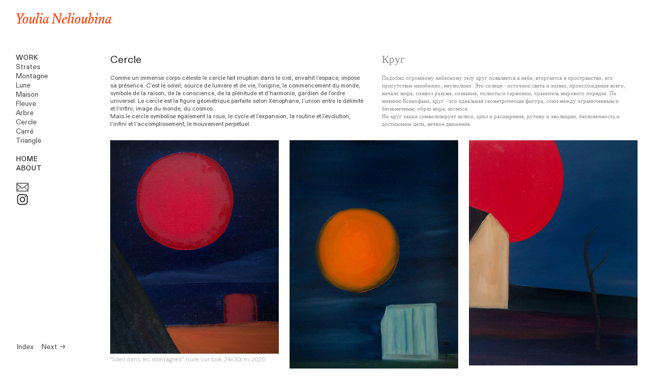

--- FILE ---
content_type: text/html; charset=UTF-8
request_url: https://youlianelioubina.fr/Cercle
body_size: 30402
content:
<!DOCTYPE html>
<!-- 

        Running on cargo.site

-->
<html lang="en" data-predefined-style="true" data-css-presets="true" data-css-preset data-typography-preset>
	<head>
<script>
				var __cargo_context__ = 'live';
				var __cargo_js_ver__ = 'c=3451682563';
				var __cargo_maint__ = false;
				
				
			</script>
					<meta http-equiv="X-UA-Compatible" content="IE=edge,chrome=1">
		<meta http-equiv="Content-Type" content="text/html; charset=utf-8">
		<meta name="viewport" content="initial-scale=1.0, maximum-scale=1.0, user-scalable=no">
		
			<meta name="robots" content="index,follow">
		<title>Cercle — Youlia Nelioubina 2</title>
		<meta name="description" content="Cercle Comme un immense corps céleste le cercle fait irruption dans le ciel, envahit l’espace, impose sa présence. C’est le soleil, source de lumière et...">
				<meta name="twitter:card" content="summary_large_image">
		<meta name="twitter:title" content="Cercle — Youlia Nelioubina 2">
		<meta name="twitter:description" content="Cercle Comme un immense corps céleste le cercle fait irruption dans le ciel, envahit l’espace, impose sa présence. C’est le soleil, source de lumière et...">
		<meta name="twitter:image" content="https://freight.cargo.site/w/1200/i/af2ae52a5f13fa9041b4ca03a44e598d0891238cd936fbb155b8b7e329d6535b/IMG_0588.jpg">
		<meta property="og:locale" content="en_US">
		<meta property="og:title" content="Cercle — Youlia Nelioubina 2">
		<meta property="og:description" content="Cercle Comme un immense corps céleste le cercle fait irruption dans le ciel, envahit l’espace, impose sa présence. C’est le soleil, source de lumière et...">
		<meta property="og:url" content="https://youlianelioubina.fr/Cercle">
		<meta property="og:image" content="https://freight.cargo.site/w/1200/i/af2ae52a5f13fa9041b4ca03a44e598d0891238cd936fbb155b8b7e329d6535b/IMG_0588.jpg">
		<meta property="og:type" content="website">

		<link rel="preconnect" href="https://static.cargo.site" crossorigin>
		<link rel="preconnect" href="https://freight.cargo.site" crossorigin>

		<link rel="preconnect" href="https://fonts.gstatic.com" crossorigin>
				<link rel="preconnect" href="https://type.cargo.site" crossorigin>

		<!--<link rel="preload" href="https://static.cargo.site/assets/social/IconFont-Regular-0.9.3.woff2" as="font" type="font/woff" crossorigin>-->

		

		<link href="https://freight.cargo.site/t/original/i/013ad0da0cededa9f0d220154fee6b6d3654cb32fa3b0f9069f4a3f7ced6a4ff/youlianelioubina.ico" rel="shortcut icon">
		<link href="https://youlianelioubina.fr/rss" rel="alternate" type="application/rss+xml" title="Youlia Nelioubina 2 feed">

		<link href="//fonts.googleapis.com/css?family=Karla:200,200italic,300,300italic,400,400italic,500,500italic,600,600italic,700,700italic,800,800italic&c=3451682563&" id="" rel="stylesheet" type="text/css" />
<link href="https://youlianelioubina.fr/stylesheet?c=3451682563&1649228295" id="member_stylesheet" rel="stylesheet" type="text/css" />
<style id="">@font-face{font-family:Icons;src:url(https://static.cargo.site/assets/social/IconFont-Regular-0.9.3.woff2);unicode-range:U+E000-E15C,U+F0000,U+FE0E}@font-face{font-family:Icons;src:url(https://static.cargo.site/assets/social/IconFont-Regular-0.9.3.woff2);font-weight:240;unicode-range:U+E000-E15C,U+F0000,U+FE0E}@font-face{font-family:Icons;src:url(https://static.cargo.site/assets/social/IconFont-Regular-0.9.3.woff2);unicode-range:U+E000-E15C,U+F0000,U+FE0E;font-weight:400}@font-face{font-family:Icons;src:url(https://static.cargo.site/assets/social/IconFont-Regular-0.9.3.woff2);unicode-range:U+E000-E15C,U+F0000,U+FE0E;font-weight:600}@font-face{font-family:Icons;src:url(https://static.cargo.site/assets/social/IconFont-Regular-0.9.3.woff2);unicode-range:U+E000-E15C,U+F0000,U+FE0E;font-weight:800}@font-face{font-family:Icons;src:url(https://static.cargo.site/assets/social/IconFont-Regular-0.9.3.woff2);unicode-range:U+E000-E15C,U+F0000,U+FE0E;font-style:italic}@font-face{font-family:Icons;src:url(https://static.cargo.site/assets/social/IconFont-Regular-0.9.3.woff2);unicode-range:U+E000-E15C,U+F0000,U+FE0E;font-weight:200;font-style:italic}@font-face{font-family:Icons;src:url(https://static.cargo.site/assets/social/IconFont-Regular-0.9.3.woff2);unicode-range:U+E000-E15C,U+F0000,U+FE0E;font-weight:400;font-style:italic}@font-face{font-family:Icons;src:url(https://static.cargo.site/assets/social/IconFont-Regular-0.9.3.woff2);unicode-range:U+E000-E15C,U+F0000,U+FE0E;font-weight:600;font-style:italic}@font-face{font-family:Icons;src:url(https://static.cargo.site/assets/social/IconFont-Regular-0.9.3.woff2);unicode-range:U+E000-E15C,U+F0000,U+FE0E;font-weight:800;font-style:italic}body.iconfont-loading,body.iconfont-loading *{color:transparent!important}body{-moz-osx-font-smoothing:grayscale;-webkit-font-smoothing:antialiased;-webkit-text-size-adjust:none}body.no-scroll{overflow:hidden}/*!
 * Content
 */.page{word-wrap:break-word}:focus{outline:0}.pointer-events-none{pointer-events:none}.pointer-events-auto{pointer-events:auto}.pointer-events-none .page_content .audio-player,.pointer-events-none .page_content .shop_product,.pointer-events-none .page_content a,.pointer-events-none .page_content audio,.pointer-events-none .page_content button,.pointer-events-none .page_content details,.pointer-events-none .page_content iframe,.pointer-events-none .page_content img,.pointer-events-none .page_content input,.pointer-events-none .page_content video{pointer-events:auto}.pointer-events-none .page_content *>a,.pointer-events-none .page_content>a{position:relative}s *{text-transform:inherit}#toolset{position:fixed;bottom:10px;right:10px;z-index:8}.mobile #toolset,.template_site_inframe #toolset{display:none}#toolset a{display:block;height:24px;width:24px;margin:0;padding:0;text-decoration:none;background:rgba(0,0,0,.2)}#toolset a:hover{background:rgba(0,0,0,.8)}[data-adminview] #toolset a,[data-adminview] #toolset_admin a{background:rgba(0,0,0,.04);pointer-events:none;cursor:default}#toolset_admin a:active{background:rgba(0,0,0,.7)}#toolset_admin a svg>*{transform:scale(1.1) translate(0,-.5px);transform-origin:50% 50%}#toolset_admin a svg{pointer-events:none;width:100%!important;height:auto!important}#following-container{overflow:auto;-webkit-overflow-scrolling:touch}#following-container iframe{height:100%;width:100%;position:absolute;top:0;left:0;right:0;bottom:0}:root{--following-width:-400px;--following-animation-duration:450ms}@keyframes following-open{0%{transform:translateX(0)}100%{transform:translateX(var(--following-width))}}@keyframes following-open-inverse{0%{transform:translateX(0)}100%{transform:translateX(calc(-1 * var(--following-width)))}}@keyframes following-close{0%{transform:translateX(var(--following-width))}100%{transform:translateX(0)}}@keyframes following-close-inverse{0%{transform:translateX(calc(-1 * var(--following-width)))}100%{transform:translateX(0)}}body.animate-left{animation:following-open var(--following-animation-duration);animation-fill-mode:both;animation-timing-function:cubic-bezier(.24,1,.29,1)}#following-container.animate-left{animation:following-close-inverse var(--following-animation-duration);animation-fill-mode:both;animation-timing-function:cubic-bezier(.24,1,.29,1)}#following-container.animate-left #following-frame{animation:following-close var(--following-animation-duration);animation-fill-mode:both;animation-timing-function:cubic-bezier(.24,1,.29,1)}body.animate-right{animation:following-close var(--following-animation-duration);animation-fill-mode:both;animation-timing-function:cubic-bezier(.24,1,.29,1)}#following-container.animate-right{animation:following-open-inverse var(--following-animation-duration);animation-fill-mode:both;animation-timing-function:cubic-bezier(.24,1,.29,1)}#following-container.animate-right #following-frame{animation:following-open var(--following-animation-duration);animation-fill-mode:both;animation-timing-function:cubic-bezier(.24,1,.29,1)}.slick-slider{position:relative;display:block;-moz-box-sizing:border-box;box-sizing:border-box;-webkit-user-select:none;-moz-user-select:none;-ms-user-select:none;user-select:none;-webkit-touch-callout:none;-khtml-user-select:none;-ms-touch-action:pan-y;touch-action:pan-y;-webkit-tap-highlight-color:transparent}.slick-list{position:relative;display:block;overflow:hidden;margin:0;padding:0}.slick-list:focus{outline:0}.slick-list.dragging{cursor:pointer;cursor:hand}.slick-slider .slick-list,.slick-slider .slick-track{transform:translate3d(0,0,0);will-change:transform}.slick-track{position:relative;top:0;left:0;display:block}.slick-track:after,.slick-track:before{display:table;content:'';width:1px;height:1px;margin-top:-1px;margin-left:-1px}.slick-track:after{clear:both}.slick-loading .slick-track{visibility:hidden}.slick-slide{display:none;float:left;height:100%;min-height:1px}[dir=rtl] .slick-slide{float:right}.content .slick-slide img{display:inline-block}.content .slick-slide img:not(.image-zoom){cursor:pointer}.content .scrub .slick-list,.content .scrub .slick-slide img:not(.image-zoom){cursor:ew-resize}body.slideshow-scrub-dragging *{cursor:ew-resize!important}.content .slick-slide img:not([src]),.content .slick-slide img[src='']{width:100%;height:auto}.slick-slide.slick-loading img{display:none}.slick-slide.dragging img{pointer-events:none}.slick-initialized .slick-slide{display:block}.slick-loading .slick-slide{visibility:hidden}.slick-vertical .slick-slide{display:block;height:auto;border:1px solid transparent}.slick-arrow.slick-hidden{display:none}.slick-arrow{position:absolute;z-index:9;width:0;top:0;height:100%;cursor:pointer;will-change:opacity;-webkit-transition:opacity 333ms cubic-bezier(.4,0,.22,1);transition:opacity 333ms cubic-bezier(.4,0,.22,1)}.slick-arrow.hidden{opacity:0}.slick-arrow svg{position:absolute;width:36px;height:36px;top:0;left:0;right:0;bottom:0;margin:auto;transform:translate(.25px,.25px)}.slick-arrow svg.right-arrow{transform:translate(.25px,.25px) scaleX(-1)}.slick-arrow svg:active{opacity:.75}.slick-arrow svg .arrow-shape{fill:none!important;stroke:#fff;stroke-linecap:square}.slick-arrow svg .arrow-outline{fill:none!important;stroke-width:2.5px;stroke:rgba(0,0,0,.6);stroke-linecap:square}.slick-arrow.slick-next{right:0;text-align:right}.slick-next svg,.wallpaper-navigation .slick-next svg{margin-right:10px}.mobile .slick-next svg{margin-right:10px}.slick-arrow.slick-prev{text-align:left}.slick-prev svg,.wallpaper-navigation .slick-prev svg{margin-left:10px}.mobile .slick-prev svg{margin-left:10px}.loading_animation{display:none;vertical-align:middle;z-index:15;line-height:0;pointer-events:none;border-radius:100%}.loading_animation.hidden{display:none}.loading_animation.pulsing{opacity:0;display:inline-block;animation-delay:.1s;-webkit-animation-delay:.1s;-moz-animation-delay:.1s;animation-duration:12s;animation-iteration-count:infinite;animation:fade-pulse-in .5s ease-in-out;-moz-animation:fade-pulse-in .5s ease-in-out;-webkit-animation:fade-pulse-in .5s ease-in-out;-webkit-animation-fill-mode:forwards;-moz-animation-fill-mode:forwards;animation-fill-mode:forwards}.loading_animation.pulsing.no-delay{animation-delay:0s;-webkit-animation-delay:0s;-moz-animation-delay:0s}.loading_animation div{border-radius:100%}.loading_animation div svg{max-width:100%;height:auto}.loading_animation div,.loading_animation div svg{width:20px;height:20px}.loading_animation.full-width svg{width:100%;height:auto}.loading_animation.full-width.big svg{width:100px;height:100px}.loading_animation div svg>*{fill:#ccc}.loading_animation div{-webkit-animation:spin-loading 12s ease-out;-webkit-animation-iteration-count:infinite;-moz-animation:spin-loading 12s ease-out;-moz-animation-iteration-count:infinite;animation:spin-loading 12s ease-out;animation-iteration-count:infinite}.loading_animation.hidden{display:none}[data-backdrop] .loading_animation{position:absolute;top:15px;left:15px;z-index:99}.loading_animation.position-absolute.middle{top:calc(50% - 10px);left:calc(50% - 10px)}.loading_animation.position-absolute.topleft{top:0;left:0}.loading_animation.position-absolute.middleright{top:calc(50% - 10px);right:1rem}.loading_animation.position-absolute.middleleft{top:calc(50% - 10px);left:1rem}.loading_animation.gray div svg>*{fill:#999}.loading_animation.gray-dark div svg>*{fill:#666}.loading_animation.gray-darker div svg>*{fill:#555}.loading_animation.gray-light div svg>*{fill:#ccc}.loading_animation.white div svg>*{fill:rgba(255,255,255,.85)}.loading_animation.blue div svg>*{fill:#698fff}.loading_animation.inline{display:inline-block;margin-bottom:.5ex}.loading_animation.inline.left{margin-right:.5ex}@-webkit-keyframes fade-pulse-in{0%{opacity:0}50%{opacity:.5}100%{opacity:1}}@-moz-keyframes fade-pulse-in{0%{opacity:0}50%{opacity:.5}100%{opacity:1}}@keyframes fade-pulse-in{0%{opacity:0}50%{opacity:.5}100%{opacity:1}}@-webkit-keyframes pulsate{0%{opacity:1}50%{opacity:0}100%{opacity:1}}@-moz-keyframes pulsate{0%{opacity:1}50%{opacity:0}100%{opacity:1}}@keyframes pulsate{0%{opacity:1}50%{opacity:0}100%{opacity:1}}@-webkit-keyframes spin-loading{0%{transform:rotate(0)}9%{transform:rotate(1050deg)}18%{transform:rotate(-1090deg)}20%{transform:rotate(-1080deg)}23%{transform:rotate(-1080deg)}28%{transform:rotate(-1095deg)}29%{transform:rotate(-1065deg)}34%{transform:rotate(-1080deg)}35%{transform:rotate(-1050deg)}40%{transform:rotate(-1065deg)}41%{transform:rotate(-1035deg)}44%{transform:rotate(-1035deg)}47%{transform:rotate(-2160deg)}50%{transform:rotate(-2160deg)}56%{transform:rotate(45deg)}60%{transform:rotate(45deg)}80%{transform:rotate(6120deg)}100%{transform:rotate(0)}}@keyframes spin-loading{0%{transform:rotate(0)}9%{transform:rotate(1050deg)}18%{transform:rotate(-1090deg)}20%{transform:rotate(-1080deg)}23%{transform:rotate(-1080deg)}28%{transform:rotate(-1095deg)}29%{transform:rotate(-1065deg)}34%{transform:rotate(-1080deg)}35%{transform:rotate(-1050deg)}40%{transform:rotate(-1065deg)}41%{transform:rotate(-1035deg)}44%{transform:rotate(-1035deg)}47%{transform:rotate(-2160deg)}50%{transform:rotate(-2160deg)}56%{transform:rotate(45deg)}60%{transform:rotate(45deg)}80%{transform:rotate(6120deg)}100%{transform:rotate(0)}}[grid-row]{align-items:flex-start;box-sizing:border-box;display:-webkit-box;display:-webkit-flex;display:-ms-flexbox;display:flex;-webkit-flex-wrap:wrap;-ms-flex-wrap:wrap;flex-wrap:wrap}[grid-col]{box-sizing:border-box}[grid-row] [grid-col].empty:after{content:"\0000A0";cursor:text}body.mobile[data-adminview=content-editproject] [grid-row] [grid-col].empty:after{display:none}[grid-col=auto]{-webkit-box-flex:1;-webkit-flex:1;-ms-flex:1;flex:1}[grid-col=x12]{width:100%}[grid-col=x11]{width:50%}[grid-col=x10]{width:33.33%}[grid-col=x9]{width:25%}[grid-col=x8]{width:20%}[grid-col=x7]{width:16.666666667%}[grid-col=x6]{width:14.285714286%}[grid-col=x5]{width:12.5%}[grid-col=x4]{width:11.111111111%}[grid-col=x3]{width:10%}[grid-col=x2]{width:9.090909091%}[grid-col=x1]{width:8.333333333%}[grid-col="1"]{width:8.33333%}[grid-col="2"]{width:16.66667%}[grid-col="3"]{width:25%}[grid-col="4"]{width:33.33333%}[grid-col="5"]{width:41.66667%}[grid-col="6"]{width:50%}[grid-col="7"]{width:58.33333%}[grid-col="8"]{width:66.66667%}[grid-col="9"]{width:75%}[grid-col="10"]{width:83.33333%}[grid-col="11"]{width:91.66667%}[grid-col="12"]{width:100%}body.mobile [grid-responsive] [grid-col]{width:100%;-webkit-box-flex:none;-webkit-flex:none;-ms-flex:none;flex:none}[data-ce-host=true][contenteditable=true] [grid-pad]{pointer-events:none}[data-ce-host=true][contenteditable=true] [grid-pad]>*{pointer-events:auto}[grid-pad="0"]{padding:0}[grid-pad="0.25"]{padding:.125rem}[grid-pad="0.5"]{padding:.25rem}[grid-pad="0.75"]{padding:.375rem}[grid-pad="1"]{padding:.5rem}[grid-pad="1.25"]{padding:.625rem}[grid-pad="1.5"]{padding:.75rem}[grid-pad="1.75"]{padding:.875rem}[grid-pad="2"]{padding:1rem}[grid-pad="2.5"]{padding:1.25rem}[grid-pad="3"]{padding:1.5rem}[grid-pad="3.5"]{padding:1.75rem}[grid-pad="4"]{padding:2rem}[grid-pad="5"]{padding:2.5rem}[grid-pad="6"]{padding:3rem}[grid-pad="7"]{padding:3.5rem}[grid-pad="8"]{padding:4rem}[grid-pad="9"]{padding:4.5rem}[grid-pad="10"]{padding:5rem}[grid-gutter="0"]{margin:0}[grid-gutter="0.5"]{margin:-.25rem}[grid-gutter="1"]{margin:-.5rem}[grid-gutter="1.5"]{margin:-.75rem}[grid-gutter="2"]{margin:-1rem}[grid-gutter="2.5"]{margin:-1.25rem}[grid-gutter="3"]{margin:-1.5rem}[grid-gutter="3.5"]{margin:-1.75rem}[grid-gutter="4"]{margin:-2rem}[grid-gutter="5"]{margin:-2.5rem}[grid-gutter="6"]{margin:-3rem}[grid-gutter="7"]{margin:-3.5rem}[grid-gutter="8"]{margin:-4rem}[grid-gutter="10"]{margin:-5rem}[grid-gutter="12"]{margin:-6rem}[grid-gutter="14"]{margin:-7rem}[grid-gutter="16"]{margin:-8rem}[grid-gutter="18"]{margin:-9rem}[grid-gutter="20"]{margin:-10rem}small{max-width:100%;text-decoration:inherit}img:not([src]),img[src='']{outline:1px solid rgba(177,177,177,.4);outline-offset:-1px;content:url([data-uri])}img.image-zoom{cursor:-webkit-zoom-in;cursor:-moz-zoom-in;cursor:zoom-in}#imprimatur{color:#333;font-size:10px;font-family:-apple-system,BlinkMacSystemFont,"Segoe UI",Roboto,Oxygen,Ubuntu,Cantarell,"Open Sans","Helvetica Neue",sans-serif,"Sans Serif",Icons;/*!System*/position:fixed;opacity:.3;right:-28px;bottom:160px;transform:rotate(270deg);-ms-transform:rotate(270deg);-webkit-transform:rotate(270deg);z-index:8;text-transform:uppercase;color:#999;opacity:.5;padding-bottom:2px;text-decoration:none}.mobile #imprimatur{display:none}bodycopy cargo-link a{font-family:-apple-system,BlinkMacSystemFont,"Segoe UI",Roboto,Oxygen,Ubuntu,Cantarell,"Open Sans","Helvetica Neue",sans-serif,"Sans Serif",Icons;/*!System*/font-size:12px;font-style:normal;font-weight:400;transform:rotate(270deg);text-decoration:none;position:fixed!important;right:-27px;bottom:100px;text-decoration:none;letter-spacing:normal;background:0 0;border:0;border-bottom:0;outline:0}/*! PhotoSwipe Default UI CSS by Dmitry Semenov | photoswipe.com | MIT license */.pswp--has_mouse .pswp__button--arrow--left,.pswp--has_mouse .pswp__button--arrow--right,.pswp__ui{visibility:visible}.pswp--minimal--dark .pswp__top-bar,.pswp__button{background:0 0}.pswp,.pswp__bg,.pswp__container,.pswp__img--placeholder,.pswp__zoom-wrap,.quick-view-navigation{-webkit-backface-visibility:hidden}.pswp__button{cursor:pointer;opacity:1;-webkit-appearance:none;transition:opacity .2s;-webkit-box-shadow:none;box-shadow:none}.pswp__button-close>svg{top:10px;right:10px;margin-left:auto}.pswp--touch .quick-view-navigation{display:none}.pswp__ui{-webkit-font-smoothing:auto;opacity:1;z-index:1550}.quick-view-navigation{will-change:opacity;-webkit-transition:opacity 333ms cubic-bezier(.4,0,.22,1);transition:opacity 333ms cubic-bezier(.4,0,.22,1)}.quick-view-navigation .pswp__group .pswp__button{pointer-events:auto}.pswp__button>svg{position:absolute;width:36px;height:36px}.quick-view-navigation .pswp__group:active svg{opacity:.75}.pswp__button svg .shape-shape{fill:#fff}.pswp__button svg .shape-outline{fill:#000}.pswp__button-prev>svg{top:0;bottom:0;left:10px;margin:auto}.pswp__button-next>svg{top:0;bottom:0;right:10px;margin:auto}.quick-view-navigation .pswp__group .pswp__button-prev{position:absolute;left:0;top:0;width:0;height:100%}.quick-view-navigation .pswp__group .pswp__button-next{position:absolute;right:0;top:0;width:0;height:100%}.quick-view-navigation .close-button,.quick-view-navigation .left-arrow,.quick-view-navigation .right-arrow{transform:translate(.25px,.25px)}.quick-view-navigation .right-arrow{transform:translate(.25px,.25px) scaleX(-1)}.pswp__button svg .shape-outline{fill:transparent!important;stroke:#000;stroke-width:2.5px;stroke-linecap:square}.pswp__button svg .shape-shape{fill:transparent!important;stroke:#fff;stroke-width:1.5px;stroke-linecap:square}.pswp__bg,.pswp__scroll-wrap,.pswp__zoom-wrap{width:100%;position:absolute}.quick-view-navigation .pswp__group .pswp__button-close{margin:0}.pswp__container,.pswp__item,.pswp__zoom-wrap{right:0;bottom:0;top:0;position:absolute;left:0}.pswp__ui--hidden .pswp__button{opacity:.001}.pswp__ui--hidden .pswp__button,.pswp__ui--hidden .pswp__button *{pointer-events:none}.pswp .pswp__ui.pswp__ui--displaynone{display:none}.pswp__element--disabled{display:none!important}/*! PhotoSwipe main CSS by Dmitry Semenov | photoswipe.com | MIT license */.pswp{position:fixed;display:none;height:100%;width:100%;top:0;left:0;right:0;bottom:0;margin:auto;-ms-touch-action:none;touch-action:none;z-index:9999999;-webkit-text-size-adjust:100%;line-height:initial;letter-spacing:initial;outline:0}.pswp img{max-width:none}.pswp--zoom-disabled .pswp__img{cursor:default!important}.pswp--animate_opacity{opacity:.001;will-change:opacity;-webkit-transition:opacity 333ms cubic-bezier(.4,0,.22,1);transition:opacity 333ms cubic-bezier(.4,0,.22,1)}.pswp--open{display:block}.pswp--zoom-allowed .pswp__img{cursor:-webkit-zoom-in;cursor:-moz-zoom-in;cursor:zoom-in}.pswp--zoomed-in .pswp__img{cursor:-webkit-grab;cursor:-moz-grab;cursor:grab}.pswp--dragging .pswp__img{cursor:-webkit-grabbing;cursor:-moz-grabbing;cursor:grabbing}.pswp__bg{left:0;top:0;height:100%;opacity:0;transform:translateZ(0);will-change:opacity}.pswp__scroll-wrap{left:0;top:0;height:100%}.pswp__container,.pswp__zoom-wrap{-ms-touch-action:none;touch-action:none}.pswp__container,.pswp__img{-webkit-user-select:none;-moz-user-select:none;-ms-user-select:none;user-select:none;-webkit-tap-highlight-color:transparent;-webkit-touch-callout:none}.pswp__zoom-wrap{-webkit-transform-origin:left top;-ms-transform-origin:left top;transform-origin:left top;-webkit-transition:-webkit-transform 222ms cubic-bezier(.4,0,.22,1);transition:transform 222ms cubic-bezier(.4,0,.22,1)}.pswp__bg{-webkit-transition:opacity 222ms cubic-bezier(.4,0,.22,1);transition:opacity 222ms cubic-bezier(.4,0,.22,1)}.pswp--animated-in .pswp__bg,.pswp--animated-in .pswp__zoom-wrap{-webkit-transition:none;transition:none}.pswp--hide-overflow .pswp__scroll-wrap,.pswp--hide-overflow.pswp{overflow:hidden}.pswp__img{position:absolute;width:auto;height:auto;top:0;left:0}.pswp__img--placeholder--blank{background:#222}.pswp--ie .pswp__img{width:100%!important;height:auto!important;left:0;top:0}.pswp__ui--idle{opacity:0}.pswp__error-msg{position:absolute;left:0;top:50%;width:100%;text-align:center;font-size:14px;line-height:16px;margin-top:-8px;color:#ccc}.pswp__error-msg a{color:#ccc;text-decoration:underline}.pswp__error-msg{font-family:-apple-system,BlinkMacSystemFont,"Segoe UI",Roboto,Oxygen,Ubuntu,Cantarell,"Open Sans","Helvetica Neue",sans-serif}.quick-view.mouse-down .iframe-item{pointer-events:none!important}.quick-view-caption-positioner{pointer-events:none;width:100%;height:100%}.quick-view-caption-wrapper{margin:auto;position:absolute;bottom:0;left:0;right:0}.quick-view-horizontal-align-left .quick-view-caption-wrapper{margin-left:0}.quick-view-horizontal-align-right .quick-view-caption-wrapper{margin-right:0}[data-quick-view-caption]{transition:.1s opacity ease-in-out;position:absolute;bottom:0;left:0;right:0}.quick-view-horizontal-align-left [data-quick-view-caption]{text-align:left}.quick-view-horizontal-align-right [data-quick-view-caption]{text-align:right}.quick-view-caption{transition:.1s opacity ease-in-out}.quick-view-caption>*{display:inline-block}.quick-view-caption *{pointer-events:auto}.quick-view-caption.hidden{opacity:0}.shop_product .dropdown_wrapper{flex:0 0 100%;position:relative}.shop_product select{appearance:none;-moz-appearance:none;-webkit-appearance:none;outline:0;-webkit-font-smoothing:antialiased;-moz-osx-font-smoothing:grayscale;cursor:pointer;border-radius:0;white-space:nowrap;overflow:hidden!important;text-overflow:ellipsis}.shop_product select.dropdown::-ms-expand{display:none}.shop_product a{cursor:pointer;border-bottom:none;text-decoration:none}.shop_product a.out-of-stock{pointer-events:none}body.audio-player-dragging *{cursor:ew-resize!important}.audio-player{display:inline-flex;flex:1 0 calc(100% - 2px);width:calc(100% - 2px)}.audio-player .button{height:100%;flex:0 0 3.3rem;display:flex}.audio-player .separator{left:3.3rem;height:100%}.audio-player .buffer{width:0%;height:100%;transition:left .3s linear,width .3s linear}.audio-player.seeking .buffer{transition:left 0s,width 0s}.audio-player.seeking{user-select:none;-webkit-user-select:none;cursor:ew-resize}.audio-player.seeking *{user-select:none;-webkit-user-select:none;cursor:ew-resize}.audio-player .bar{overflow:hidden;display:flex;justify-content:space-between;align-content:center;flex-grow:1}.audio-player .progress{width:0%;height:100%;transition:width .3s linear}.audio-player.seeking .progress{transition:width 0s}.audio-player .pause,.audio-player .play{cursor:pointer;height:100%}.audio-player .note-icon{margin:auto 0;order:2;flex:0 1 auto}.audio-player .title{white-space:nowrap;overflow:hidden;text-overflow:ellipsis;pointer-events:none;user-select:none;padding:.5rem 0 .5rem 1rem;margin:auto auto auto 0;flex:0 3 auto;min-width:0;width:100%}.audio-player .total-time{flex:0 1 auto;margin:auto 0}.audio-player .current-time,.audio-player .play-text{flex:0 1 auto;margin:auto 0}.audio-player .stream-anim{user-select:none;margin:auto auto auto 0}.audio-player .stream-anim span{display:inline-block}.audio-player .buffer,.audio-player .current-time,.audio-player .note-svg,.audio-player .play-text,.audio-player .separator,.audio-player .total-time{user-select:none;pointer-events:none}.audio-player .buffer,.audio-player .play-text,.audio-player .progress{position:absolute}.audio-player,.audio-player .bar,.audio-player .button,.audio-player .current-time,.audio-player .note-icon,.audio-player .pause,.audio-player .play,.audio-player .total-time{position:relative}body.mobile .audio-player,body.mobile .audio-player *{-webkit-touch-callout:none}#standalone-admin-frame{border:0;width:400px;position:absolute;right:0;top:0;height:100vh;z-index:99}body[standalone-admin=true] #standalone-admin-frame{transform:translate(0,0)}body[standalone-admin=true] .main_container{width:calc(100% - 400px)}body[standalone-admin=false] #standalone-admin-frame{transform:translate(100%,0)}body[standalone-admin=false] .main_container{width:100%}.toggle_standaloneAdmin{position:fixed;top:0;right:400px;height:40px;width:40px;z-index:999;cursor:pointer;background-color:rgba(0,0,0,.4)}.toggle_standaloneAdmin:active{opacity:.7}body[standalone-admin=false] .toggle_standaloneAdmin{right:0}.toggle_standaloneAdmin *{color:#fff;fill:#fff}.toggle_standaloneAdmin svg{padding:6px;width:100%;height:100%;opacity:.85}body[standalone-admin=false] .toggle_standaloneAdmin #close,body[standalone-admin=true] .toggle_standaloneAdmin #backdropsettings{display:none}.toggle_standaloneAdmin>div{width:100%;height:100%}#admin_toggle_button{position:fixed;top:50%;transform:translate(0,-50%);right:400px;height:36px;width:12px;z-index:999;cursor:pointer;background-color:rgba(0,0,0,.09);padding-left:2px;margin-right:5px}#admin_toggle_button .bar{content:'';background:rgba(0,0,0,.09);position:fixed;width:5px;bottom:0;top:0;z-index:10}#admin_toggle_button:active{background:rgba(0,0,0,.065)}#admin_toggle_button *{color:#fff;fill:#fff}#admin_toggle_button svg{padding:0;width:16px;height:36px;margin-left:1px;opacity:1}#admin_toggle_button svg *{fill:#fff;opacity:1}#admin_toggle_button[data-state=closed] .toggle_admin_close{display:none}#admin_toggle_button[data-state=closed],#admin_toggle_button[data-state=closed] .toggle_admin_open{width:20px;cursor:pointer;margin:0}#admin_toggle_button[data-state=closed] svg{margin-left:2px}#admin_toggle_button[data-state=open] .toggle_admin_open{display:none}select,select *{text-rendering:auto!important}b b{font-weight:inherit}*{-webkit-box-sizing:border-box;-moz-box-sizing:border-box;box-sizing:border-box}customhtml>*{position:relative;z-index:10}body,html{min-height:100vh;margin:0;padding:0}html{touch-action:manipulation;position:relative;background-color:#fff}.main_container{min-height:100vh;width:100%;overflow:hidden}.container{display:-webkit-box;display:-webkit-flex;display:-moz-box;display:-ms-flexbox;display:flex;-webkit-flex-wrap:wrap;-moz-flex-wrap:wrap;-ms-flex-wrap:wrap;flex-wrap:wrap;max-width:100%;width:100%;overflow:visible}.container{align-items:flex-start;-webkit-align-items:flex-start}.page{z-index:2}.page ul li>text-limit{display:block}.content,.content_container,.pinned{-webkit-flex:1 0 auto;-moz-flex:1 0 auto;-ms-flex:1 0 auto;flex:1 0 auto;max-width:100%}.content_container{width:100%}.content_container.full_height{min-height:100vh}.page_background{position:absolute;top:0;left:0;width:100%;height:100%}.page_container{position:relative;overflow:visible;width:100%}.backdrop{position:absolute;top:0;z-index:1;width:100%;height:100%;max-height:100vh}.backdrop>div{position:absolute;top:0;left:0;width:100%;height:100%;-webkit-backface-visibility:hidden;backface-visibility:hidden;transform:translate3d(0,0,0);contain:strict}[data-backdrop].backdrop>div[data-overflowing]{max-height:100vh;position:absolute;top:0;left:0}body.mobile [split-responsive]{display:flex;flex-direction:column}body.mobile [split-responsive] .container{width:100%;order:2}body.mobile [split-responsive] .backdrop{position:relative;height:50vh;width:100%;order:1}body.mobile [split-responsive] [data-auxiliary].backdrop{position:absolute;height:50vh;width:100%;order:1}.page{position:relative;z-index:2}img[data-align=left]{float:left}img[data-align=right]{float:right}[data-rotation]{transform-origin:center center}.content .page_content:not([contenteditable=true]) [data-draggable]{pointer-events:auto!important;backface-visibility:hidden}.preserve-3d{-moz-transform-style:preserve-3d;transform-style:preserve-3d}.content .page_content:not([contenteditable=true]) [data-draggable] iframe{pointer-events:none!important}.dragging-active iframe{pointer-events:none!important}.content .page_content:not([contenteditable=true]) [data-draggable]:active{opacity:1}.content .scroll-transition-fade{transition:transform 1s ease-in-out,opacity .8s ease-in-out}.content .scroll-transition-fade.below-viewport{opacity:0;transform:translateY(40px)}.mobile.full_width .page_container:not([split-layout]) .container_width{width:100%}[data-view=pinned_bottom] .bottom_pin_invisibility{visibility:hidden}.pinned{position:relative;width:100%}.pinned .page_container.accommodate:not(.fixed):not(.overlay){z-index:2}.pinned .page_container.overlay{position:absolute;z-index:4}.pinned .page_container.overlay.fixed{position:fixed}.pinned .page_container.overlay.fixed .page{max-height:100vh;-webkit-overflow-scrolling:touch}.pinned .page_container.overlay.fixed .page.allow-scroll{overflow-y:auto;overflow-x:hidden}.pinned .page_container.overlay.fixed .page.allow-scroll{align-items:flex-start;-webkit-align-items:flex-start}.pinned .page_container .page.allow-scroll::-webkit-scrollbar{width:0;background:0 0;display:none}.pinned.pinned_top .page_container.overlay{left:0;top:0}.pinned.pinned_bottom .page_container.overlay{left:0;bottom:0}div[data-container=set]:empty{margin-top:1px}.thumbnails{position:relative;z-index:1}[thumbnails=grid]{align-items:baseline}[thumbnails=justify] .thumbnail{box-sizing:content-box}[thumbnails][data-padding-zero] .thumbnail{margin-bottom:-1px}[thumbnails=montessori] .thumbnail{pointer-events:auto;position:absolute}[thumbnails] .thumbnail>a{display:block;text-decoration:none}[thumbnails=montessori]{height:0}[thumbnails][data-resizing],[thumbnails][data-resizing] *{cursor:nwse-resize}[thumbnails] .thumbnail .resize-handle{cursor:nwse-resize;width:26px;height:26px;padding:5px;position:absolute;opacity:.75;right:-1px;bottom:-1px;z-index:100}[thumbnails][data-resizing] .resize-handle{display:none}[thumbnails] .thumbnail .resize-handle svg{position:absolute;top:0;left:0}[thumbnails] .thumbnail .resize-handle:hover{opacity:1}[data-can-move].thumbnail .resize-handle svg .resize_path_outline{fill:#fff}[data-can-move].thumbnail .resize-handle svg .resize_path{fill:#000}[thumbnails=montessori] .thumbnail_sizer{height:0;width:100%;position:relative;padding-bottom:100%;pointer-events:none}[thumbnails] .thumbnail img{display:block;min-height:3px;margin-bottom:0}[thumbnails] .thumbnail img:not([src]),img[src=""]{margin:0!important;width:100%;min-height:3px;height:100%!important;position:absolute}[aspect-ratio="1x1"].thumb_image{height:0;padding-bottom:100%;overflow:hidden}[aspect-ratio="4x3"].thumb_image{height:0;padding-bottom:75%;overflow:hidden}[aspect-ratio="16x9"].thumb_image{height:0;padding-bottom:56.25%;overflow:hidden}[thumbnails] .thumb_image{width:100%;position:relative}[thumbnails][thumbnail-vertical-align=top]{align-items:flex-start}[thumbnails][thumbnail-vertical-align=middle]{align-items:center}[thumbnails][thumbnail-vertical-align=bottom]{align-items:baseline}[thumbnails][thumbnail-horizontal-align=left]{justify-content:flex-start}[thumbnails][thumbnail-horizontal-align=middle]{justify-content:center}[thumbnails][thumbnail-horizontal-align=right]{justify-content:flex-end}.thumb_image.default_image>svg{position:absolute;top:0;left:0;bottom:0;right:0;width:100%;height:100%}.thumb_image.default_image{outline:1px solid #ccc;outline-offset:-1px;position:relative}.mobile.full_width [data-view=Thumbnail] .thumbnails_width{width:100%}.content [data-draggable] a:active,.content [data-draggable] img:active{opacity:initial}.content .draggable-dragging{opacity:initial}[data-draggable].draggable_visible{visibility:visible}[data-draggable].draggable_hidden{visibility:hidden}.gallery_card [data-draggable],.marquee [data-draggable]{visibility:inherit}[data-draggable]{visibility:visible;background-color:rgba(0,0,0,.003)}#site_menu_panel_container .image-gallery:not(.initialized){height:0;padding-bottom:100%;min-height:initial}.image-gallery:not(.initialized){min-height:100vh;visibility:hidden;width:100%}.image-gallery .gallery_card img{display:block;width:100%;height:auto}.image-gallery .gallery_card{transform-origin:center}.image-gallery .gallery_card.dragging{opacity:.1;transform:initial!important}.image-gallery:not([image-gallery=slideshow]) .gallery_card iframe:only-child,.image-gallery:not([image-gallery=slideshow]) .gallery_card video:only-child{width:100%;height:100%;top:0;left:0;position:absolute}.image-gallery[image-gallery=slideshow] .gallery_card video[muted][autoplay]:not([controls]),.image-gallery[image-gallery=slideshow] .gallery_card video[muted][data-autoplay]:not([controls]){pointer-events:none}.image-gallery [image-gallery-pad="0"] video:only-child{object-fit:cover;height:calc(100% + 1px)}div.image-gallery>a,div.image-gallery>iframe,div.image-gallery>img,div.image-gallery>video{display:none}[image-gallery-row]{align-items:flex-start;box-sizing:border-box;display:-webkit-box;display:-webkit-flex;display:-ms-flexbox;display:flex;-webkit-flex-wrap:wrap;-ms-flex-wrap:wrap;flex-wrap:wrap}.image-gallery .gallery_card_image{width:100%;position:relative}[data-predefined-style=true] .image-gallery a.gallery_card{display:block;border:none}[image-gallery-col]{box-sizing:border-box}[image-gallery-col=x12]{width:100%}[image-gallery-col=x11]{width:50%}[image-gallery-col=x10]{width:33.33%}[image-gallery-col=x9]{width:25%}[image-gallery-col=x8]{width:20%}[image-gallery-col=x7]{width:16.666666667%}[image-gallery-col=x6]{width:14.285714286%}[image-gallery-col=x5]{width:12.5%}[image-gallery-col=x4]{width:11.111111111%}[image-gallery-col=x3]{width:10%}[image-gallery-col=x2]{width:9.090909091%}[image-gallery-col=x1]{width:8.333333333%}.content .page_content [image-gallery-pad].image-gallery{pointer-events:none}.content .page_content [image-gallery-pad].image-gallery .gallery_card_image>*,.content .page_content [image-gallery-pad].image-gallery .gallery_image_caption{pointer-events:auto}.content .page_content [image-gallery-pad="0"]{padding:0}.content .page_content [image-gallery-pad="0.25"]{padding:.125rem}.content .page_content [image-gallery-pad="0.5"]{padding:.25rem}.content .page_content [image-gallery-pad="0.75"]{padding:.375rem}.content .page_content [image-gallery-pad="1"]{padding:.5rem}.content .page_content [image-gallery-pad="1.25"]{padding:.625rem}.content .page_content [image-gallery-pad="1.5"]{padding:.75rem}.content .page_content [image-gallery-pad="1.75"]{padding:.875rem}.content .page_content [image-gallery-pad="2"]{padding:1rem}.content .page_content [image-gallery-pad="2.5"]{padding:1.25rem}.content .page_content [image-gallery-pad="3"]{padding:1.5rem}.content .page_content [image-gallery-pad="3.5"]{padding:1.75rem}.content .page_content [image-gallery-pad="4"]{padding:2rem}.content .page_content [image-gallery-pad="5"]{padding:2.5rem}.content .page_content [image-gallery-pad="6"]{padding:3rem}.content .page_content [image-gallery-pad="7"]{padding:3.5rem}.content .page_content [image-gallery-pad="8"]{padding:4rem}.content .page_content [image-gallery-pad="9"]{padding:4.5rem}.content .page_content [image-gallery-pad="10"]{padding:5rem}.content .page_content [image-gallery-gutter="0"]{margin:0}.content .page_content [image-gallery-gutter="0.5"]{margin:-.25rem}.content .page_content [image-gallery-gutter="1"]{margin:-.5rem}.content .page_content [image-gallery-gutter="1.5"]{margin:-.75rem}.content .page_content [image-gallery-gutter="2"]{margin:-1rem}.content .page_content [image-gallery-gutter="2.5"]{margin:-1.25rem}.content .page_content [image-gallery-gutter="3"]{margin:-1.5rem}.content .page_content [image-gallery-gutter="3.5"]{margin:-1.75rem}.content .page_content [image-gallery-gutter="4"]{margin:-2rem}.content .page_content [image-gallery-gutter="5"]{margin:-2.5rem}.content .page_content [image-gallery-gutter="6"]{margin:-3rem}.content .page_content [image-gallery-gutter="7"]{margin:-3.5rem}.content .page_content [image-gallery-gutter="8"]{margin:-4rem}.content .page_content [image-gallery-gutter="10"]{margin:-5rem}.content .page_content [image-gallery-gutter="12"]{margin:-6rem}.content .page_content [image-gallery-gutter="14"]{margin:-7rem}.content .page_content [image-gallery-gutter="16"]{margin:-8rem}.content .page_content [image-gallery-gutter="18"]{margin:-9rem}.content .page_content [image-gallery-gutter="20"]{margin:-10rem}[image-gallery=slideshow]:not(.initialized)>*{min-height:1px;opacity:0;min-width:100%}[image-gallery=slideshow][data-constrained-by=height] [image-gallery-vertical-align].slick-track{align-items:flex-start}[image-gallery=slideshow] img.image-zoom:active{opacity:initial}[image-gallery=slideshow].slick-initialized .gallery_card{pointer-events:none}[image-gallery=slideshow].slick-initialized .gallery_card.slick-current{pointer-events:auto}[image-gallery=slideshow] .gallery_card:not(.has_caption){line-height:0}.content .page_content [image-gallery=slideshow].image-gallery>*{pointer-events:auto}.content [image-gallery=slideshow].image-gallery.slick-initialized .gallery_card{overflow:hidden;margin:0;display:flex;flex-flow:row wrap;flex-shrink:0}.content [image-gallery=slideshow].image-gallery.slick-initialized .gallery_card.slick-current{overflow:visible}[image-gallery=slideshow] .gallery_image_caption{opacity:1;transition:opacity .3s;-webkit-transition:opacity .3s;width:100%;margin-left:auto;margin-right:auto;clear:both}[image-gallery-horizontal-align=left] .gallery_image_caption{text-align:left}[image-gallery-horizontal-align=middle] .gallery_image_caption{text-align:center}[image-gallery-horizontal-align=right] .gallery_image_caption{text-align:right}[image-gallery=slideshow][data-slideshow-in-transition] .gallery_image_caption{opacity:0;transition:opacity .3s;-webkit-transition:opacity .3s}[image-gallery=slideshow] .gallery_card_image{width:initial;margin:0;display:inline-block}[image-gallery=slideshow] .gallery_card img{margin:0;display:block}[image-gallery=slideshow][data-exploded]{align-items:flex-start;box-sizing:border-box;display:-webkit-box;display:-webkit-flex;display:-ms-flexbox;display:flex;-webkit-flex-wrap:wrap;-ms-flex-wrap:wrap;flex-wrap:wrap;justify-content:flex-start;align-content:flex-start}[image-gallery=slideshow][data-exploded] .gallery_card{padding:1rem;width:16.666%}[image-gallery=slideshow][data-exploded] .gallery_card_image{height:0;display:block;width:100%}[image-gallery=grid]{align-items:baseline}[image-gallery=grid] .gallery_card.has_caption .gallery_card_image{display:block}[image-gallery=grid] [image-gallery-pad="0"].gallery_card{margin-bottom:-1px}[image-gallery=grid] .gallery_card img{margin:0}[image-gallery=columns] .gallery_card img{margin:0}[image-gallery=justify]{align-items:flex-start}[image-gallery=justify] .gallery_card img{margin:0}[image-gallery=montessori][image-gallery-row]{display:block}[image-gallery=montessori] a.gallery_card,[image-gallery=montessori] div.gallery_card{position:absolute;pointer-events:auto}[image-gallery=montessori][data-can-move] .gallery_card,[image-gallery=montessori][data-can-move] .gallery_card .gallery_card_image,[image-gallery=montessori][data-can-move] .gallery_card .gallery_card_image>*{cursor:move}[image-gallery=montessori]{position:relative;height:0}[image-gallery=freeform] .gallery_card{position:relative}[image-gallery=freeform] [image-gallery-pad="0"].gallery_card{margin-bottom:-1px}[image-gallery-vertical-align]{display:flex;flex-flow:row wrap}[image-gallery-vertical-align].slick-track{display:flex;flex-flow:row nowrap}.image-gallery .slick-list{margin-bottom:-.3px}[image-gallery-vertical-align=top]{align-content:flex-start;align-items:flex-start}[image-gallery-vertical-align=middle]{align-items:center;align-content:center}[image-gallery-vertical-align=bottom]{align-content:flex-end;align-items:flex-end}[image-gallery-horizontal-align=left]{justify-content:flex-start}[image-gallery-horizontal-align=middle]{justify-content:center}[image-gallery-horizontal-align=right]{justify-content:flex-end}.image-gallery[data-resizing],.image-gallery[data-resizing] *{cursor:nwse-resize!important}.image-gallery .gallery_card .resize-handle,.image-gallery .gallery_card .resize-handle *{cursor:nwse-resize!important}.image-gallery .gallery_card .resize-handle{width:26px;height:26px;padding:5px;position:absolute;opacity:.75;right:-1px;bottom:-1px;z-index:10}.image-gallery[data-resizing] .resize-handle{display:none}.image-gallery .gallery_card .resize-handle svg{cursor:nwse-resize!important;position:absolute;top:0;left:0}.image-gallery .gallery_card .resize-handle:hover{opacity:1}[data-can-move].gallery_card .resize-handle svg .resize_path_outline{fill:#fff}[data-can-move].gallery_card .resize-handle svg .resize_path{fill:#000}[image-gallery=montessori] .thumbnail_sizer{height:0;width:100%;position:relative;padding-bottom:100%;pointer-events:none}#site_menu_button{display:block;text-decoration:none;pointer-events:auto;z-index:9;vertical-align:top;cursor:pointer;box-sizing:content-box;font-family:Icons}#site_menu_button.custom_icon{padding:0;line-height:0}#site_menu_button.custom_icon img{width:100%;height:auto}#site_menu_wrapper.disabled #site_menu_button{display:none}#site_menu_wrapper.mobile_only #site_menu_button{display:none}body.mobile #site_menu_wrapper.mobile_only:not(.disabled) #site_menu_button:not(.active){display:block}#site_menu_panel_container[data-type=cargo_menu] #site_menu_panel{display:block;position:fixed;top:0;right:0;bottom:0;left:0;z-index:10;cursor:default}.site_menu{pointer-events:auto;position:absolute;z-index:11;top:0;bottom:0;line-height:0;max-width:400px;min-width:300px;font-size:20px;text-align:left;background:rgba(20,20,20,.95);padding:20px 30px 90px 30px;overflow-y:auto;overflow-x:hidden;display:-webkit-box;display:-webkit-flex;display:-ms-flexbox;display:flex;-webkit-box-orient:vertical;-webkit-box-direction:normal;-webkit-flex-direction:column;-ms-flex-direction:column;flex-direction:column;-webkit-box-pack:start;-webkit-justify-content:flex-start;-ms-flex-pack:start;justify-content:flex-start}body.mobile #site_menu_wrapper .site_menu{-webkit-overflow-scrolling:touch;min-width:auto;max-width:100%;width:100%;padding:20px}#site_menu_wrapper[data-sitemenu-position=bottom-left] #site_menu,#site_menu_wrapper[data-sitemenu-position=top-left] #site_menu{left:0}#site_menu_wrapper[data-sitemenu-position=bottom-right] #site_menu,#site_menu_wrapper[data-sitemenu-position=top-right] #site_menu{right:0}#site_menu_wrapper[data-type=page] .site_menu{right:0;left:0;width:100%;padding:0;margin:0;background:0 0}.site_menu_wrapper.open .site_menu{display:block}.site_menu div{display:block}.site_menu a{text-decoration:none;display:inline-block;color:rgba(255,255,255,.75);max-width:100%;overflow:hidden;white-space:nowrap;text-overflow:ellipsis;line-height:1.4}.site_menu div a.active{color:rgba(255,255,255,.4)}.site_menu div.set-link>a{font-weight:700}.site_menu div.hidden{display:none}.site_menu .close{display:block;position:absolute;top:0;right:10px;font-size:60px;line-height:50px;font-weight:200;color:rgba(255,255,255,.4);cursor:pointer;user-select:none}#site_menu_panel_container .page_container{position:relative;overflow:hidden;background:0 0;z-index:2}#site_menu_panel_container .site_menu_page_wrapper{position:fixed;top:0;left:0;overflow-y:auto;-webkit-overflow-scrolling:touch;height:100%;width:100%;z-index:100}#site_menu_panel_container .site_menu_page_wrapper .backdrop{pointer-events:none}#site_menu_panel_container #site_menu_page_overlay{position:fixed;top:0;right:0;bottom:0;left:0;cursor:default;z-index:1}#shop_button{display:block;text-decoration:none;pointer-events:auto;z-index:9;vertical-align:top;cursor:pointer;box-sizing:content-box;font-family:Icons}#shop_button.custom_icon{padding:0;line-height:0}#shop_button.custom_icon img{width:100%;height:auto}#shop_button.disabled{display:none}.loading[data-loading]{display:none;position:fixed;bottom:8px;left:8px;z-index:100}.new_site_button_wrapper{font-size:1.8rem;font-weight:400;color:rgba(0,0,0,.85);font-family:-apple-system,BlinkMacSystemFont,'Segoe UI',Roboto,Oxygen,Ubuntu,Cantarell,'Open Sans','Helvetica Neue',sans-serif,'Sans Serif',Icons;font-style:normal;line-height:1.4;color:#fff;position:fixed;bottom:0;right:0;z-index:999}body.template_site #toolset{display:none!important}body.mobile .new_site_button{display:none}.new_site_button{display:flex;height:44px;cursor:pointer}.new_site_button .plus{width:44px;height:100%}.new_site_button .plus svg{width:100%;height:100%}.new_site_button .plus svg line{stroke:#000;stroke-width:2px}.new_site_button .plus:after,.new_site_button .plus:before{content:'';width:30px;height:2px}.new_site_button .text{background:#0fce83;display:none;padding:7.5px 15px 7.5px 15px;height:100%;font-size:20px;color:#222}.new_site_button:active{opacity:.8}.new_site_button.show_full .text{display:block}.new_site_button.show_full .plus{display:none}html:not(.admin-wrapper) .template_site #confirm_modal [data-progress] .progress-indicator:after{content:'Generating Site...';padding:7.5px 15px;right:-200px;color:#000}bodycopy svg.marker-overlay,bodycopy svg.marker-overlay *{transform-origin:0 0;-webkit-transform-origin:0 0;box-sizing:initial}bodycopy svg#svgroot{box-sizing:initial}bodycopy svg.marker-overlay{padding:inherit;position:absolute;left:0;top:0;width:100%;height:100%;min-height:1px;overflow:visible;pointer-events:none;z-index:999}bodycopy svg.marker-overlay *{pointer-events:initial}bodycopy svg.marker-overlay text{letter-spacing:initial}bodycopy svg.marker-overlay a{cursor:pointer}.marquee:not(.torn-down){overflow:hidden;width:100%;position:relative;padding-bottom:.25em;padding-top:.25em;margin-bottom:-.25em;margin-top:-.25em;contain:layout}.marquee .marquee_contents{will-change:transform;display:flex;flex-direction:column}.marquee[behavior][direction].torn-down{white-space:normal}.marquee[behavior=bounce] .marquee_contents{display:block;float:left;clear:both}.marquee[behavior=bounce] .marquee_inner{display:block}.marquee[behavior=bounce][direction=vertical] .marquee_contents{width:100%}.marquee[behavior=bounce][direction=diagonal] .marquee_inner:last-child,.marquee[behavior=bounce][direction=vertical] .marquee_inner:last-child{position:relative;visibility:hidden}.marquee[behavior=bounce][direction=horizontal],.marquee[behavior=scroll][direction=horizontal]{white-space:pre}.marquee[behavior=scroll][direction=horizontal] .marquee_contents{display:inline-flex;white-space:nowrap;min-width:100%}.marquee[behavior=scroll][direction=horizontal] .marquee_inner{min-width:100%}.marquee[behavior=scroll] .marquee_inner:first-child{will-change:transform;position:absolute;width:100%;top:0;left:0}.cycle{display:none}</style>
<script type="text/json" data-set="defaults" >{"current_offset":0,"current_page":1,"cargo_url":"youlianelioubina","is_domain":true,"is_mobile":false,"is_tablet":false,"is_phone":false,"api_path":"https:\/\/youlianelioubina.fr\/_api","is_editor":false,"is_template":false,"is_direct_link":true,"direct_link_pid":17280107}</script>
<script type="text/json" data-set="DisplayOptions" >{"user_id":975917,"pagination_count":24,"title_in_project":true,"disable_project_scroll":false,"learning_cargo_seen":true,"resource_url":null,"total_projects":0,"use_sets":null,"sets_are_clickable":null,"set_links_position":null,"sticky_pages":null,"slideshow_responsive":false,"slideshow_thumbnails_header":true,"layout_options":{"content_position":"right_cover","content_width":"86","content_margin":"5","main_margin":"10","text_alignment":"text_left","vertical_position":"vertical_top","bgcolor":"rgb(255, 255, 255)","WebFontConfig":{"google":{"families":{"Karla":{"variants":["200","200italic","300","300italic","400","400italic","500","500italic","600","600italic","700","700italic","800","800italic"]}}},"cargo":{"families":{"Diatype Variable":{"variants":["n2","n3","n4","n5","n7","n8","n9","n10","i4"]},"Marat":{"variants":["n4","i4","n7","i7"]}}},"system":{"families":{"-apple-system":{"variants":["n4"]}}}},"links_orientation":"links_horizontal","viewport_size":"phone","mobile_zoom":"25","mobile_view":"desktop","mobile_padding":"-3","mobile_formatting":false,"width_unit":"rem","text_width":"66","is_feed":false,"limit_vertical_images":true,"image_zoom":true,"mobile_images_full_width":true,"responsive_columns":"1","responsive_thumbnails_padding":"0.7","enable_sitemenu":false,"sitemenu_mobileonly":false,"menu_position":"top-left","sitemenu_option":"cargo_menu","responsive_row_height":"75","advanced_padding_enabled":false,"main_margin_top":"10","main_margin_right":"10","main_margin_bottom":"10","main_margin_left":"10","mobile_pages_full_width":true,"scroll_transition":true,"image_full_zoom":false,"quick_view_height":"100","quick_view_width":"100","quick_view_alignment":"quick_view_center_center","advanced_quick_view_padding_enabled":false,"quick_view_padding":"1","quick_view_padding_top":"0.9","quick_view_padding_bottom":"0.9","quick_view_padding_left":"0.9","quick_view_padding_right":"0.9","quick_content_alignment":"quick_content_center_center","close_quick_view_on_scroll":true,"show_quick_view_ui":true,"quick_view_bgcolor":"rgba(0, 0, 0, 0.9)","quick_view_caption":true},"element_sort":{"no-group":[{"name":"Navigation","isActive":true},{"name":"Header Text","isActive":true},{"name":"Content","isActive":true},{"name":"Header Image","isActive":false}]},"site_menu_options":{"display_type":"cargo_menu","enable":true,"mobile_only":true,"position":"top-right","single_page_id":null,"icon":"\ue133","show_homepage":true,"single_page_url":"Menu","custom_icon":false},"ecommerce_options":{"enable_ecommerce_button":false,"shop_button_position":"top-right","shop_icon":"text","custom_icon":false,"shop_icon_text":"Cart &lt;(#)&gt;","enable_geofencing":false,"enabled_countries":["AF","AX","AL","DZ","AS","AD","AO","AI","AQ","AG","AR","AM","AW","AU","AT","AZ","BS","BH","BD","BB","BY","BE","BZ","BJ","BM","BT","BO","BQ","BA","BW","BV","BR","IO","BN","BG","BF","BI","KH","CM","CA","CV","KY","CF","TD","CL","CN","CX","CC","CO","KM","CG","CD","CK","CR","CI","HR","CU","CW","CY","CZ","DK","DJ","DM","DO","EC","EG","SV","GQ","ER","EE","ET","FK","FO","FJ","FI","FR","GF","PF","TF","GA","GM","GE","DE","GH","GI","GR","GL","GD","GP","GU","GT","GG","GN","GW","GY","HT","HM","VA","HN","HK","HU","IS","IN","ID","IR","IQ","IE","IM","IL","IT","JM","JP","JE","JO","KZ","KE","KI","KP","KR","KW","KG","LA","LV","LB","LS","LR","LY","LI","LT","LU","MO","MK","MG","MW","MY","MV","ML","MT","MH","MQ","MR","MU","YT","MX","FM","MD","MC","MN","ME","MS","MA","MZ","MM","NA","NR","NP","NL","NC","NZ","NI","NE","NG","NU","NF","MP","NO","OM","PK","PW","PS","PA","PG","PY","PE","PH","PN","PL","PT","PR","QA","RE","RO","RU","RW","BL","SH","KN","LC","MF","PM","VC","WS","SM","ST","SA","SN","RS","SC","SL","SG","SX","SK","SI","SB","SO","ZA","GS","SS","ES","LK","SD","SR","SJ","SZ","SE","CH","SY","TW","TJ","TZ","TH","TL","TG","TK","TO","TT","TN","TR","TM","TC","TV","UG","UA","AE","GB","US","UM","UY","UZ","VU","VE","VN","VG","VI","WF","EH","YE","ZM","ZW"],"icon":""}}</script>
<script type="text/json" data-set="Site" >{"id":"975917","direct_link":"https:\/\/youlianelioubina.fr","display_url":"youlianelioubina.fr","site_url":"youlianelioubina","account_shop_id":null,"has_ecommerce":false,"has_shop":false,"ecommerce_key_public":null,"cargo_spark_button":false,"following_url":null,"website_title":"Youlia Nelioubina 2","meta_tags":"","meta_description":"","meta_head":"","homepage_id":"17019954","css_url":"https:\/\/youlianelioubina.fr\/stylesheet","rss_url":"https:\/\/youlianelioubina.fr\/rss","js_url":"\/_jsapps\/design\/design.js","favicon_url":"https:\/\/freight.cargo.site\/t\/original\/i\/013ad0da0cededa9f0d220154fee6b6d3654cb32fa3b0f9069f4a3f7ced6a4ff\/youlianelioubina.ico","home_url":"https:\/\/cargo.site","auth_url":"https:\/\/cargo.site","profile_url":null,"profile_width":0,"profile_height":0,"social_image_url":null,"social_width":0,"social_height":0,"social_description":"Cargo","social_has_image":false,"social_has_description":false,"site_menu_icon":"https:\/\/freight.cargo.site\/i\/9cd691d7cad4aff4cce0c8812aa50123dd2cf4ad49c65743932edb396f31639a\/youlianelioubina.png","site_menu_has_image":true,"custom_html":"<customhtml><\/customhtml>","filter":null,"is_editor":false,"use_hi_res":false,"hiq":null,"progenitor_site":"softsect","files":[],"resource_url":"youlianelioubina.fr\/_api\/v0\/site\/975917"}</script>
<script type="text/json" data-set="ScaffoldingData" >{"id":0,"title":"Youlia Nelioubina 2","project_url":0,"set_id":0,"is_homepage":false,"pin":false,"is_set":true,"in_nav":false,"stack":false,"sort":0,"index":0,"page_count":2,"pin_position":null,"thumbnail_options":null,"pages":[{"id":17019957,"title":"Work","project_url":"Work","set_id":0,"is_homepage":false,"pin":false,"is_set":true,"in_nav":false,"stack":false,"sort":2,"index":0,"page_count":12,"pin_position":null,"thumbnail_options":null,"pages":[{"id":17020013,"site_id":975917,"project_url":"Logo","direct_link":"https:\/\/youlianelioubina.fr\/Logo","type":"page","title":"Logo","title_no_html":"Logo","tags":"","display":false,"pin":true,"pin_options":{"position":"top","overlay":true,"fixed":true},"in_nav":false,"is_homepage":false,"backdrop_enabled":false,"is_set":false,"stack":false,"excerpt":"Youlia Nelioubina","content":"<h1><a href=\"Home\" rel=\"history\"><span style=\"color: #ff3d02;\">Youlia Nelioubina<\/span><\/a><\/h1><br>\n<br>","content_no_html":"Youlia Nelioubina\n","content_partial_html":"<h1><a href=\"Home\" rel=\"history\"><span style=\"color: #ff3d02;\">Youlia Nelioubina<\/span><\/a><\/h1><br>\n<br>","thumb":"","thumb_meta":null,"thumb_is_visible":false,"sort":3,"index":0,"set_id":17019957,"page_options":{"using_local_css":true,"local_css":"[local-style=\"17020013\"] .container_width {\n\twidth: 98% \/*!variable_defaults*\/;\n}\n\n[local-style=\"17020013\"] body {\n}\n\n[local-style=\"17020013\"] .backdrop {\n}\n\n[local-style=\"17020013\"] .page {\n\tmin-height: 100vh \/*!page_height_100vh*\/;\n}\n\n[local-style=\"17020013\"] .page_background {\n\tbackground-color: initial \/*!page_container_bgcolor*\/;\n}\n\n[local-style=\"17020013\"] .content_padding {\n\tpadding-top: 1.5rem \/*!main_margin*\/;\n\tpadding-bottom: 1.5rem \/*!main_margin*\/;\n\tpadding-left: 2.9rem \/*!main_margin*\/;\n\tpadding-right: 1.5rem \/*!main_margin*\/;\n}\n\n[data-predefined-style=\"true\"] [local-style=\"17020013\"] bodycopy {\n}\n\n[data-predefined-style=\"true\"] [local-style=\"17020013\"] bodycopy a {\n}\n\n[data-predefined-style=\"true\"] [local-style=\"17020013\"] bodycopy a:hover {\n}\n\n[data-predefined-style=\"true\"] [local-style=\"17020013\"] h1 {\n\tfont-size: 3rem;\n\tcolor: transparent;\n}\n\n[data-predefined-style=\"true\"] [local-style=\"17020013\"] h1 a {\n\tcolor: transparent;\n}\n\n[data-predefined-style=\"true\"] [local-style=\"17020013\"] h1 a:hover {\n    color: rgba(179, 125, 0, 1);\n}\n\n[data-predefined-style=\"true\"] [local-style=\"17020013\"] h2 {\n\tfont-size: 1.2rem;\n\tline-height: 0.9;\n\tcolor: rgba(179, 125, 0, 1);\n}\n\n[data-predefined-style=\"true\"] [local-style=\"17020013\"] h2 a {\n}\n\n[data-predefined-style=\"true\"] [local-style=\"17020013\"] h2 a:hover {\ncolor: rgba(135, 22, 0, 1);\n}\n\n[data-predefined-style=\"true\"] [local-style=\"17020013\"] small {\n}\n\n[data-predefined-style=\"true\"] [local-style=\"17020013\"] small a {\n}\n\n[data-predefined-style=\"true\"] [local-style=\"17020013\"] small a:hover {\n}\n\n[local-style=\"17020013\"] .container {\n\tmargin-left: 0 \/*!content_left*\/;\n\tmargin-right: auto \/*!content_left*\/;\n\talign-items: flex-start \/*!vertical_top*\/;\n\t-webkit-align-items: flex-start \/*!vertical_top*\/;\n}","local_layout_options":{"split_layout":false,"split_responsive":false,"content_width":"98","full_height":true,"main_margin":"1.5","advanced_padding_enabled":true,"main_margin_top":"1.5","main_margin_right":"1.5","main_margin_bottom":"1.5","main_margin_left":"2.9","page_container_bgcolor":"","show_local_thumbs":false,"page_bgcolor":"","content_position":"left_cover"},"pin_options":{"position":"top","overlay":true,"fixed":true}},"set_open":false,"images":[],"backdrop":null},{"id":17019962,"site_id":975917,"project_url":"Left-Nav","direct_link":"https:\/\/youlianelioubina.fr\/Left-Nav","type":"page","title":"Left Nav","title_no_html":"Left Nav","tags":"","display":false,"pin":true,"pin_options":{"position":"top","overlay":true,"fixed":true,"exclude_mobile":true,"accommodate":false,"exclude_desktop":false},"in_nav":false,"is_homepage":false,"backdrop_enabled":false,"is_set":false,"stack":false,"excerpt":"WORK\n\nStrates\n\nMontagne\n\nLune\nMaison\n\n\nFleuve\n\nArbre\nCercle\n\nCarr\u00e9\n\nTriangle\n\n\n\nHOME\n\n\nABOUT\n\n\n\n\ue0f1\ufe0e\n\n\ue025\ufe0e","content":"<a href=\"#\" rel=\"home_page\"><\/a>\n<span style=\"color: #525252;\"><b>WORK<\/b><br><\/span>\n<a href=\"Strates\" rel=\"history\">Strates<\/a><br>\n<a href=\"Montagne\" rel=\"history\">Montagne<br><\/a>\n<a href=\"Lune\" rel=\"history\">Lune<\/a><br><a href=\"Maison\" rel=\"history\">Maison<\/a><br>\n\n<a href=\"Fleuve\" rel=\"history\">Fleuve<\/a><br>\n<a href=\"Arbre\" rel=\"history\">Arbre<\/a><br><a href=\"Cercle\" rel=\"history\">Cercle<\/a><br>\n<a href=\"Carre\" rel=\"history\">Carr\u00e9<\/a><br>\n<a href=\"Triangle\" rel=\"history\">Triangle<\/a><br>\n<br>\n<b><span style=\"color: rgb(82, 82, 82);\"><span style=\"color: rgb(82, 82, 82);\"><span style=\"color: rgb(82, 82, 82);\"><span style=\"color: rgb(82, 82, 82);\"><span style=\"color: rgb(82, 82, 82);\"><a href=\"Home\" rel=\"history\">HOME<\/a><\/span><\/span><br><\/span>\n\n<span style=\"color: rgb(82, 82, 82);\"><a href=\"About\" rel=\"history\">ABOUT<\/a><br>\n<br>\n<\/span><\/span><\/span><\/b><h2><b><a href=\"Contact\" rel=\"history\" class=\"icon-link\">\ue0f1\ufe0e<\/a><\/b>\n<\/h2>\n<b><span style=\"color: rgb(82, 82, 82);\"><\/span><\/b><h2><a href=\"https:\/\/www.instagram.com\/youlianelioubina\/?hl=fr\" class=\"icon-link\">\ue025\ufe0e<\/a><\/h2>","content_no_html":"\nWORK\nStrates\nMontagne\nLuneMaison\n\nFleuve\nArbreCercle\nCarr\u00e9\nTriangle\n\nHOME\n\nABOUT\n\n\ue0f1\ufe0e\n\n\ue025\ufe0e","content_partial_html":"<a href=\"#\" rel=\"home_page\"><\/a>\n<span style=\"color: #525252;\"><b>WORK<\/b><br><\/span>\n<a href=\"Strates\" rel=\"history\">Strates<\/a><br>\n<a href=\"Montagne\" rel=\"history\">Montagne<br><\/a>\n<a href=\"Lune\" rel=\"history\">Lune<\/a><br><a href=\"Maison\" rel=\"history\">Maison<\/a><br>\n\n<a href=\"Fleuve\" rel=\"history\">Fleuve<\/a><br>\n<a href=\"Arbre\" rel=\"history\">Arbre<\/a><br><a href=\"Cercle\" rel=\"history\">Cercle<\/a><br>\n<a href=\"Carre\" rel=\"history\">Carr\u00e9<\/a><br>\n<a href=\"Triangle\" rel=\"history\">Triangle<\/a><br>\n<br>\n<b><span style=\"color: rgb(82, 82, 82);\"><span style=\"color: rgb(82, 82, 82);\"><span style=\"color: rgb(82, 82, 82);\"><span style=\"color: rgb(82, 82, 82);\"><span style=\"color: rgb(82, 82, 82);\"><a href=\"Home\" rel=\"history\">HOME<\/a><\/span><\/span><br><\/span>\n\n<span style=\"color: rgb(82, 82, 82);\"><a href=\"About\" rel=\"history\">ABOUT<\/a><br>\n<br>\n<\/span><\/span><\/span><\/b><h2><b><a href=\"Contact\" rel=\"history\" class=\"icon-link\">\ue0f1\ufe0e<\/a><\/b>\n<\/h2>\n<b><span style=\"color: rgb(82, 82, 82);\"><\/span><\/b><h2><a href=\"https:\/\/www.instagram.com\/youlianelioubina\/?hl=fr\" class=\"icon-link\">\ue025\ufe0e<\/a><\/h2>","thumb":"","thumb_meta":null,"thumb_is_visible":false,"sort":4,"index":0,"set_id":17019957,"page_options":{"using_local_css":true,"local_css":" [local-style=\"17019962\"] .container_width {\n\twidth: 16% \/*!variable_defaults*\/;\n}\n\n[local-style=\"17019962\"] body {\n}\n\n[local-style=\"17019962\"] .backdrop {\n\twidth: 100% \/*!background_cover*\/;\n}\n\n[local-style=\"17019962\"] .page {\n}\n\n[local-style=\"17019962\"] .page_background {\n\tbackground-color: initial \/*!page_container_bgcolor*\/;\n}\n\n[local-style=\"17019962\"] .content_padding {\n\tpadding-left: 3rem \/*!main_margin*\/;\n\tpadding-right: 0.9rem \/*!main_margin*\/;\n}\n\n[data-predefined-style=\"true\"] [local-style=\"17019962\"] bodycopy {\n}\n\n[data-predefined-style=\"true\"] [local-style=\"17019962\"] bodycopy a {\n    border: 0;\n}\n\n[data-predefined-style=\"true\"] [local-style=\"17019962\"] h1 {\n}\n\n[data-predefined-style=\"true\"] [local-style=\"17019962\"] h1 a {\n}\n\n[data-predefined-style=\"true\"] [local-style=\"17019962\"] h2 {\n\tfont-size: 1.8rem;\n}\n\n[data-predefined-style=\"true\"] [local-style=\"17019962\"] h2 a {\n}\n\n[data-predefined-style=\"true\"] [local-style=\"17019962\"] small {\n}\n\n[data-predefined-style=\"true\"] [local-style=\"17019962\"] small a {\n}\n\n[local-style=\"17019962\"] .container {\n\tmargin-left: 0 \/*!content_left*\/;\n\tmargin-right: auto \/*!content_left*\/;\n}\n\n[data-predefined-style=\"true\"] [local-style=\"17019962\"] bodycopy a:hover {\n    color: rgba(255, 61, 2, 1);\n}\n\n[data-predefined-style=\"true\"] [local-style=\"17019962\"] h1 a:hover {\n}\n\n[data-predefined-style=\"true\"] [local-style=\"17019962\"] h2 a:hover {\n}\n\n[data-predefined-style=\"true\"] [local-style=\"17019962\"] small a:hover {\n}\n ","local_layout_options":{"split_layout":false,"split_responsive":false,"content_position":"left_cover","content_width":"16","full_height":false,"advanced_padding_enabled":true,"main_margin_left":"3","page_container_bgcolor":"","show_local_thumbs":false,"page_bgcolor":"","main_margin_right":"0.9"},"pin_options":{"position":"top","overlay":true,"fixed":true,"exclude_mobile":true,"accommodate":false,"exclude_desktop":false}},"set_open":false,"images":[],"backdrop":null},{"id":17019958,"site_id":975917,"project_url":"Project-Nav","direct_link":"https:\/\/youlianelioubina.fr\/Project-Nav","type":"page","title":"Project Nav","title_no_html":"Project Nav","tags":"","display":false,"pin":true,"pin_options":{"position":"bottom","overlay":true,"fixed":true,"exclude_mobile":true},"in_nav":false,"is_homepage":false,"backdrop_enabled":false,"is_set":false,"stack":false,"excerpt":"Index \u00a0 \u00a0 Next \ue04b\ufe0e","content":"<a href=\"#\" rel=\"home_page\">Index<\/a> &nbsp; &nbsp; <a href=\"#\" rel=\"next_page\">Next \ue04b\ufe0e<\/a><a href=\"Index\" rel=\"history\"><\/a><a href=\"#\" rel=\"next_page\"><\/a>","content_no_html":"Index &nbsp; &nbsp; Next \ue04b\ufe0e","content_partial_html":"<a href=\"#\" rel=\"home_page\">Index<\/a> &nbsp; &nbsp; <a href=\"#\" rel=\"next_page\">Next \ue04b\ufe0e<\/a><a href=\"Index\" rel=\"history\"><\/a><a href=\"#\" rel=\"next_page\"><\/a>","thumb":"","thumb_meta":null,"thumb_is_visible":false,"sort":5,"index":0,"set_id":17019957,"page_options":{"using_local_css":true,"local_css":"[local-style=\"17019958\"] .container_width {\n\twidth: 100% \/*!variable_defaults*\/;\n}\n\n[local-style=\"17019958\"] body {\n\tbackground-color: initial \/*!variable_defaults*\/;\n}\n\n[local-style=\"17019958\"] .backdrop {\n}\n\n[local-style=\"17019958\"] .page {\n\tmin-height: 100vh \/*!page_height_100vh*\/;\n}\n\n[local-style=\"17019958\"] .page_background {\n\tbackground-color: initial \/*!page_container_bgcolor*\/;\n}\n\n[local-style=\"17019958\"] .content_padding {\n\tpadding-top: 10rem \/*!main_margin*\/;\n\tpadding-bottom: 3.2rem \/*!main_margin*\/;\n\tpadding-left: 3.2rem \/*!main_margin*\/;\n\tpadding-right: 3.2rem \/*!main_margin*\/;\n}\n\n[data-predefined-style=\"true\"] [local-style=\"17019958\"] bodycopy {\n}\n\n[data-predefined-style=\"true\"] [local-style=\"17019958\"] bodycopy a {\n    border: 0;\n}\n\n[data-predefined-style=\"true\"] [local-style=\"17019958\"] h1 {\n}\n\n[data-predefined-style=\"true\"] [local-style=\"17019958\"] h1 a {\n}\n\n[data-predefined-style=\"true\"] [local-style=\"17019958\"] h2 {\n}\n\n[data-predefined-style=\"true\"] [local-style=\"17019958\"] h2 a {\n}\n\n[data-predefined-style=\"true\"] [local-style=\"17019958\"] small {\n}\n\n[data-predefined-style=\"true\"] [local-style=\"17019958\"] small a {\n}\n\n[data-predefined-style=\"true\"] [local-style=\"17019958\"] bodycopy a:hover {\n}\n\n[data-predefined-style=\"true\"] [local-style=\"17019958\"] h1 a:hover {\n}\n\n[data-predefined-style=\"true\"] [local-style=\"17019958\"] h2 a:hover {\n}\n\n[data-predefined-style=\"true\"] [local-style=\"17019958\"] small a:hover {\n}\n\n[local-style=\"17019958\"] .container {\n\talign-items: flex-end \/*!vertical_bottom*\/;\n\t-webkit-align-items: flex-end \/*!vertical_bottom*\/;\n}","local_layout_options":{"split_layout":false,"split_responsive":false,"full_height":true,"advanced_padding_enabled":true,"page_container_bgcolor":"","show_local_thumbs":false,"page_bgcolor":"","content_width":"100","main_margin":"3.2","main_margin_top":"10","main_margin_right":"3.2","main_margin_bottom":"3.2","main_margin_left":"3.2","vertical_position":"vertical_bottom"},"pin_options":{"position":"bottom","overlay":true,"fixed":true,"exclude_mobile":true}},"set_open":false,"images":[],"backdrop":null},{"id":17019954,"site_id":975917,"project_url":"Home","direct_link":"https:\/\/youlianelioubina.fr\/Home","type":"page","title":"Home","title_no_html":"Home","tags":"","display":false,"pin":false,"pin_options":null,"in_nav":true,"is_homepage":true,"backdrop_enabled":false,"is_set":false,"stack":false,"excerpt":"Alors je fais des tableaux\u2026\nC\u2019est un dialogue avec le monde qui m\u2019entoure. C\u2019est ma mani\u00e8re de l'interpeller ou de lui r\u00e9pondre, d\u2019interagir avec...","content":"<div grid-row=\"\" grid-pad=\"3\" grid-gutter=\"6\" grid-responsive=\"\">\n\t<div grid-col=\"x12\" grid-pad=\"3\" class=\"\"><img width=\"1918\" height=\"1281\" width_o=\"1918\" height_o=\"1281\" data-src=\"https:\/\/freight.cargo.site\/t\/original\/i\/06852654d9a37d147848d784235bedb19c484d88dbbd83c18895b9fc1cff96f5\/carte-2.png\" data-mid=\"122253921\" border=\"0\" \/><img width=\"2000\" height=\"1436\" width_o=\"2000\" height_o=\"1436\" data-src=\"https:\/\/freight.cargo.site\/t\/original\/i\/173b8745fa9b2b11810121d1c5be117c1bcbb8e1cbbb0d085b927023d573c027\/Artshoping.png\" data-mid=\"128106137\" border=\"0\" \/><\/div>\n<\/div><div grid-row=\"\" grid-pad=\"3\" grid-gutter=\"6\" grid-responsive=\"\">\n\t<div grid-col=\"x11\" grid-pad=\"3\"><h2><span style=\"color: #000;\">Alors je fais des tableaux\u2026<\/span><\/h2><span style=\"color: #000;\"><br>C\u2019est un dialogue avec le monde qui m\u2019entoure. C\u2019est ma mani\u00e8re de l'interpeller ou de lui r\u00e9pondre, d\u2019interagir avec lui. Ma peinture se nourrit de la r\u00e9alit\u00e9 de mon monde, la transcende, la sublime. A ma mani\u00e8re. Chacun a sa propre vision des choses, chaque \u00eatre humain porte un univers en lui. Le mien s\u2019exprime par la couleur agenc\u00e9e d\u2019une certaine mani\u00e8re sur un morceau de toile et demande \u00e0 \u00eatre partag\u00e9 avec les autres.<\/span>&nbsp;<br><br><br>\n<img width=\"4005\" height=\"2963\" width_o=\"4005\" height_o=\"2963\" data-src=\"https:\/\/freight.cargo.site\/t\/original\/i\/fa3c90b347208d48b3320d4eee4da94b7373d453d935503f168e776f60124a24\/IMG_6440_2.jpg\" data-mid=\"101988437\" border=\"0\" \/><br><h2>\n<\/h2>\n<\/div>\n\t<div grid-col=\"x11\" grid-pad=\"3\"><h2><span style=\"color: #828282;\">\u0422\u0430\u043a \u0447\u0442\u043e \u044f \u043f\u0438\u0448\u0443 \u043a\u0430\u0440\u0442\u0438\u043d\u044b ...<\/span><\/h2><br>\n<span style=\"color: #828282;\">\u0414\u043b\u044f \u043c\u0435\u043d\u044f \u044d\u0442\u043e \u0434\u0438\u0430\u043b\u043e\u0433 \u0441 \u043e\u043a\u0440\u0443\u0436\u0430\u044e\u0449\u0438\u043c \u043c\u0438\u0440\u043e\u043c, \u043c\u043e\u0439 \u0441\u043f\u043e\u0441\u043e\u0431 \u043e\u0431\u0440\u0430\u0442\u0438\u0442\u044c\u0441\u044f \u043a \u043d\u0435\u043c\u0443 \u0438\u043b\u0438 \u043e\u0442\u0432\u0435\u0442\u0438\u0442\u044c \u043d\u0430 \u0435\u0433\u043e \u043f\u0440\u043e\u044f\u0432\u043b\u0435\u043d\u0438\u0435, \u043f\u043e\u043e\u0431\u0449\u0430\u0442\u044c\u0441\u044f \u0441 \u043d\u0438\u043c. \u0412\u0434\u043e\u0445\u043d\u043e\u0432\u0435\u043d\u0438\u0435 \u0432\u0441\u0435\u0433\u0434\u0430 \u043f\u0440\u0438\u0445\u043e\u0434\u0438\u0442 \u0438\u0437 \u0440\u0435\u0430\u043b\u044c\u043d\u043e\u0441\u0442\u0438, \u043b\u044e\u0431\u043e\u0439 \u0442\u0432\u043e\u0440\u0447\u0435\u0441\u043a\u0438\u0439 \u043f\u0440\u043e\u0446\u0435\u0441\u0441 \u043f\u0440\u0435\u043e\u0431\u0440\u0430\u0436\u0430\u0435\u0442 \u0435\u0451, \u0432\u043e\u0437\u0432\u044b\u0448\u0430\u0435\u0442, \u0441\u0443\u0431\u043b\u0438\u043c\u0438\u0440\u0443\u0435\u0442, \u0430\u043a\u0446\u0435\u043d\u0442\u0438\u0440\u0443\u0435\u0442 \u0432\u043d\u0438\u043c\u0430\u043d\u0438\u0435 \u043d\u0430 \u043a\u0430\u043a\u043e\u043c-\u0442\u043e \u0438\u0437 \u0435\u0451 \u0430\u0441\u043f\u0435\u043a\u0442\u043e\u0432 .&nbsp; \u0423 \u043a\u0430\u0436\u0434\u043e\u0433\u043e \u0441\u0432\u043e\u0451 \u0432\u0438\u0434\u0435\u043d\u0438\u0435 \u0432\u0435\u0449\u0435\u0439, \u043a\u0430\u0436\u0434\u044b\u0439 \u0447\u0435\u043b\u043e\u0432\u0435\u043a \u0441\u043e\u0434\u0435\u0440\u0436\u0438\u0442 \u0432 \u0441\u0435\u0431\u0435 \u0441\u0432\u043e\u044e \u0432\u0441\u0435\u043b\u0435\u043d\u043d\u0443\u044e. \u041c\u043e\u0439 \u043c\u0438\u0440 \u043d\u0430\u0445\u043e\u0434\u0438\u0442 \u0441\u0432\u043e\u0451 \u0432\u044b\u0440\u0430\u0436\u0435\u043d\u0438\u0435 \u0432 \u043a\u0440\u0430\u0441\u043a\u0430\u0445, \u0440\u0430\u0441\u043f\u043e\u043b\u043e\u0436\u0435\u043d\u043d\u044b\u0445 \u043e\u043f\u0440\u0435\u0434\u0435\u043b\u0451\u043d\u043d\u044b\u043c \u043e\u0431\u0440\u0430\u0437\u043e\u043c \u043d\u0430 \u043a\u0443\u0441\u043a\u0435 \u0445\u043e\u043b\u0441\u0442\u0430, \u043c\u043d\u0435 \u0445\u043e\u0447\u0435\u0442\u0441\u044f \u043f\u043e\u0434\u0435\u043b\u0438\u0442\u044c\u0441\u044f \u0438\u043c \u0441 \u0434\u0440\u0443\u0433\u0438\u043c\u0438.<\/span><br><br><br>\n<br>\n<\/div>\n<\/div>","content_no_html":"\n\t{image 3}{image 6}\n\n\tAlors je fais des tableaux\u2026C\u2019est un dialogue avec le monde qui m\u2019entoure. C\u2019est ma mani\u00e8re de l'interpeller ou de lui r\u00e9pondre, d\u2019interagir avec lui. Ma peinture se nourrit de la r\u00e9alit\u00e9 de mon monde, la transcende, la sublime. A ma mani\u00e8re. Chacun a sa propre vision des choses, chaque \u00eatre humain porte un univers en lui. Le mien s\u2019exprime par la couleur agenc\u00e9e d\u2019une certaine mani\u00e8re sur un morceau de toile et demande \u00e0 \u00eatre partag\u00e9 avec les autres.&nbsp;\n{image 2}\n\n\n\t\u0422\u0430\u043a \u0447\u0442\u043e \u044f \u043f\u0438\u0448\u0443 \u043a\u0430\u0440\u0442\u0438\u043d\u044b ...\n\u0414\u043b\u044f \u043c\u0435\u043d\u044f \u044d\u0442\u043e \u0434\u0438\u0430\u043b\u043e\u0433 \u0441 \u043e\u043a\u0440\u0443\u0436\u0430\u044e\u0449\u0438\u043c \u043c\u0438\u0440\u043e\u043c, \u043c\u043e\u0439 \u0441\u043f\u043e\u0441\u043e\u0431 \u043e\u0431\u0440\u0430\u0442\u0438\u0442\u044c\u0441\u044f \u043a \u043d\u0435\u043c\u0443 \u0438\u043b\u0438 \u043e\u0442\u0432\u0435\u0442\u0438\u0442\u044c \u043d\u0430 \u0435\u0433\u043e \u043f\u0440\u043e\u044f\u0432\u043b\u0435\u043d\u0438\u0435, \u043f\u043e\u043e\u0431\u0449\u0430\u0442\u044c\u0441\u044f \u0441 \u043d\u0438\u043c. \u0412\u0434\u043e\u0445\u043d\u043e\u0432\u0435\u043d\u0438\u0435 \u0432\u0441\u0435\u0433\u0434\u0430 \u043f\u0440\u0438\u0445\u043e\u0434\u0438\u0442 \u0438\u0437 \u0440\u0435\u0430\u043b\u044c\u043d\u043e\u0441\u0442\u0438, \u043b\u044e\u0431\u043e\u0439 \u0442\u0432\u043e\u0440\u0447\u0435\u0441\u043a\u0438\u0439 \u043f\u0440\u043e\u0446\u0435\u0441\u0441 \u043f\u0440\u0435\u043e\u0431\u0440\u0430\u0436\u0430\u0435\u0442 \u0435\u0451, \u0432\u043e\u0437\u0432\u044b\u0448\u0430\u0435\u0442, \u0441\u0443\u0431\u043b\u0438\u043c\u0438\u0440\u0443\u0435\u0442, \u0430\u043a\u0446\u0435\u043d\u0442\u0438\u0440\u0443\u0435\u0442 \u0432\u043d\u0438\u043c\u0430\u043d\u0438\u0435 \u043d\u0430 \u043a\u0430\u043a\u043e\u043c-\u0442\u043e \u0438\u0437 \u0435\u0451 \u0430\u0441\u043f\u0435\u043a\u0442\u043e\u0432 .&nbsp; \u0423 \u043a\u0430\u0436\u0434\u043e\u0433\u043e \u0441\u0432\u043e\u0451 \u0432\u0438\u0434\u0435\u043d\u0438\u0435 \u0432\u0435\u0449\u0435\u0439, \u043a\u0430\u0436\u0434\u044b\u0439 \u0447\u0435\u043b\u043e\u0432\u0435\u043a \u0441\u043e\u0434\u0435\u0440\u0436\u0438\u0442 \u0432 \u0441\u0435\u0431\u0435 \u0441\u0432\u043e\u044e \u0432\u0441\u0435\u043b\u0435\u043d\u043d\u0443\u044e. \u041c\u043e\u0439 \u043c\u0438\u0440 \u043d\u0430\u0445\u043e\u0434\u0438\u0442 \u0441\u0432\u043e\u0451 \u0432\u044b\u0440\u0430\u0436\u0435\u043d\u0438\u0435 \u0432 \u043a\u0440\u0430\u0441\u043a\u0430\u0445, \u0440\u0430\u0441\u043f\u043e\u043b\u043e\u0436\u0435\u043d\u043d\u044b\u0445 \u043e\u043f\u0440\u0435\u0434\u0435\u043b\u0451\u043d\u043d\u044b\u043c \u043e\u0431\u0440\u0430\u0437\u043e\u043c \u043d\u0430 \u043a\u0443\u0441\u043a\u0435 \u0445\u043e\u043b\u0441\u0442\u0430, \u043c\u043d\u0435 \u0445\u043e\u0447\u0435\u0442\u0441\u044f \u043f\u043e\u0434\u0435\u043b\u0438\u0442\u044c\u0441\u044f \u0438\u043c \u0441 \u0434\u0440\u0443\u0433\u0438\u043c\u0438.\n\n\n","content_partial_html":"\n\t<img width=\"1918\" height=\"1281\" width_o=\"1918\" height_o=\"1281\" data-src=\"https:\/\/freight.cargo.site\/t\/original\/i\/06852654d9a37d147848d784235bedb19c484d88dbbd83c18895b9fc1cff96f5\/carte-2.png\" data-mid=\"122253921\" border=\"0\" \/><img width=\"2000\" height=\"1436\" width_o=\"2000\" height_o=\"1436\" data-src=\"https:\/\/freight.cargo.site\/t\/original\/i\/173b8745fa9b2b11810121d1c5be117c1bcbb8e1cbbb0d085b927023d573c027\/Artshoping.png\" data-mid=\"128106137\" border=\"0\" \/>\n\n\t<h2><span style=\"color: #000;\">Alors je fais des tableaux\u2026<\/span><\/h2><span style=\"color: #000;\"><br>C\u2019est un dialogue avec le monde qui m\u2019entoure. C\u2019est ma mani\u00e8re de l'interpeller ou de lui r\u00e9pondre, d\u2019interagir avec lui. Ma peinture se nourrit de la r\u00e9alit\u00e9 de mon monde, la transcende, la sublime. A ma mani\u00e8re. Chacun a sa propre vision des choses, chaque \u00eatre humain porte un univers en lui. Le mien s\u2019exprime par la couleur agenc\u00e9e d\u2019une certaine mani\u00e8re sur un morceau de toile et demande \u00e0 \u00eatre partag\u00e9 avec les autres.<\/span>&nbsp;<br><br><br>\n<img width=\"4005\" height=\"2963\" width_o=\"4005\" height_o=\"2963\" data-src=\"https:\/\/freight.cargo.site\/t\/original\/i\/fa3c90b347208d48b3320d4eee4da94b7373d453d935503f168e776f60124a24\/IMG_6440_2.jpg\" data-mid=\"101988437\" border=\"0\" \/><br><h2>\n<\/h2>\n\n\t<h2><span style=\"color: #828282;\">\u0422\u0430\u043a \u0447\u0442\u043e \u044f \u043f\u0438\u0448\u0443 \u043a\u0430\u0440\u0442\u0438\u043d\u044b ...<\/span><\/h2><br>\n<span style=\"color: #828282;\">\u0414\u043b\u044f \u043c\u0435\u043d\u044f \u044d\u0442\u043e \u0434\u0438\u0430\u043b\u043e\u0433 \u0441 \u043e\u043a\u0440\u0443\u0436\u0430\u044e\u0449\u0438\u043c \u043c\u0438\u0440\u043e\u043c, \u043c\u043e\u0439 \u0441\u043f\u043e\u0441\u043e\u0431 \u043e\u0431\u0440\u0430\u0442\u0438\u0442\u044c\u0441\u044f \u043a \u043d\u0435\u043c\u0443 \u0438\u043b\u0438 \u043e\u0442\u0432\u0435\u0442\u0438\u0442\u044c \u043d\u0430 \u0435\u0433\u043e \u043f\u0440\u043e\u044f\u0432\u043b\u0435\u043d\u0438\u0435, \u043f\u043e\u043e\u0431\u0449\u0430\u0442\u044c\u0441\u044f \u0441 \u043d\u0438\u043c. \u0412\u0434\u043e\u0445\u043d\u043e\u0432\u0435\u043d\u0438\u0435 \u0432\u0441\u0435\u0433\u0434\u0430 \u043f\u0440\u0438\u0445\u043e\u0434\u0438\u0442 \u0438\u0437 \u0440\u0435\u0430\u043b\u044c\u043d\u043e\u0441\u0442\u0438, \u043b\u044e\u0431\u043e\u0439 \u0442\u0432\u043e\u0440\u0447\u0435\u0441\u043a\u0438\u0439 \u043f\u0440\u043e\u0446\u0435\u0441\u0441 \u043f\u0440\u0435\u043e\u0431\u0440\u0430\u0436\u0430\u0435\u0442 \u0435\u0451, \u0432\u043e\u0437\u0432\u044b\u0448\u0430\u0435\u0442, \u0441\u0443\u0431\u043b\u0438\u043c\u0438\u0440\u0443\u0435\u0442, \u0430\u043a\u0446\u0435\u043d\u0442\u0438\u0440\u0443\u0435\u0442 \u0432\u043d\u0438\u043c\u0430\u043d\u0438\u0435 \u043d\u0430 \u043a\u0430\u043a\u043e\u043c-\u0442\u043e \u0438\u0437 \u0435\u0451 \u0430\u0441\u043f\u0435\u043a\u0442\u043e\u0432 .&nbsp; \u0423 \u043a\u0430\u0436\u0434\u043e\u0433\u043e \u0441\u0432\u043e\u0451 \u0432\u0438\u0434\u0435\u043d\u0438\u0435 \u0432\u0435\u0449\u0435\u0439, \u043a\u0430\u0436\u0434\u044b\u0439 \u0447\u0435\u043b\u043e\u0432\u0435\u043a \u0441\u043e\u0434\u0435\u0440\u0436\u0438\u0442 \u0432 \u0441\u0435\u0431\u0435 \u0441\u0432\u043e\u044e \u0432\u0441\u0435\u043b\u0435\u043d\u043d\u0443\u044e. \u041c\u043e\u0439 \u043c\u0438\u0440 \u043d\u0430\u0445\u043e\u0434\u0438\u0442 \u0441\u0432\u043e\u0451 \u0432\u044b\u0440\u0430\u0436\u0435\u043d\u0438\u0435 \u0432 \u043a\u0440\u0430\u0441\u043a\u0430\u0445, \u0440\u0430\u0441\u043f\u043e\u043b\u043e\u0436\u0435\u043d\u043d\u044b\u0445 \u043e\u043f\u0440\u0435\u0434\u0435\u043b\u0451\u043d\u043d\u044b\u043c \u043e\u0431\u0440\u0430\u0437\u043e\u043c \u043d\u0430 \u043a\u0443\u0441\u043a\u0435 \u0445\u043e\u043b\u0441\u0442\u0430, \u043c\u043d\u0435 \u0445\u043e\u0447\u0435\u0442\u0441\u044f \u043f\u043e\u0434\u0435\u043b\u0438\u0442\u044c\u0441\u044f \u0438\u043c \u0441 \u0434\u0440\u0443\u0433\u0438\u043c\u0438.<\/span><br><br><br>\n<br>\n\n","thumb":"101266478","thumb_meta":{"thumbnail_crop":{"percentWidth":"125.00000000000003","marginLeft":-12.5,"marginTop":0,"imageModel":{"id":101266478,"project_id":17019954,"image_ref":"{image 1}","name":"YNelioubina3.jpg","hash":"831fdf9442864da12dd28d402cdc10b6fd796094a4d0b15e5a575ecef308d26a","width":1000,"height":600,"sort":0,"exclude_from_backdrop":false,"date_added":"1608981255"},"stored":{"ratio":60,"crop_ratio":"4x3"},"cropManuallySet":true}},"thumb_is_visible":false,"sort":6,"index":0,"set_id":17019957,"page_options":{"using_local_css":true,"local_css":"[local-style=\"17019954\"] .container_width {\n}\n\n[local-style=\"17019954\"] body {\n\tbackground-color: initial \/*!variable_defaults*\/;\n}\n\n[local-style=\"17019954\"] .backdrop {\n}\n\n[local-style=\"17019954\"] .page {\n}\n\n[local-style=\"17019954\"] .page_background {\n\tbackground-color: initial \/*!page_container_bgcolor*\/;\n}\n\n[local-style=\"17019954\"] .content_padding {\n\tpadding-bottom: 0rem \/*!main_margin*\/;\n\tpadding-right: 3.5rem \/*!main_margin*\/;\n\tpadding-left: 3.5rem \/*!main_margin*\/;\n}\n\n[data-predefined-style=\"true\"] [local-style=\"17019954\"] bodycopy {\n}\n\n[data-predefined-style=\"true\"] [local-style=\"17019954\"] bodycopy a {\n}\n\n[data-predefined-style=\"true\"] [local-style=\"17019954\"] h1 {\n}\n\n[data-predefined-style=\"true\"] [local-style=\"17019954\"] h1 a {\n}\n\n[data-predefined-style=\"true\"] [local-style=\"17019954\"] h2 {\n\tfont-size: 2rem;\n}\n\n[data-predefined-style=\"true\"] [local-style=\"17019954\"] h2 a {\n}\n\n[data-predefined-style=\"true\"] [local-style=\"17019954\"] small {\n}\n\n[data-predefined-style=\"true\"] [local-style=\"17019954\"] small a {\n}\n\n[data-predefined-style=\"true\"] [local-style=\"17019954\"] bodycopy a:hover {\n}\n\n[data-predefined-style=\"true\"] [local-style=\"17019954\"] h1 a:hover {\n}\n\n[data-predefined-style=\"true\"] [local-style=\"17019954\"] h2 a:hover {\n}\n\n[data-predefined-style=\"true\"] [local-style=\"17019954\"] small a:hover {\n}","local_layout_options":{"split_layout":false,"split_responsive":false,"full_height":false,"advanced_padding_enabled":true,"page_container_bgcolor":"","show_local_thumbs":false,"page_bgcolor":"","main_margin_bottom":"0","main_margin_right":"3.5","main_margin_left":"3.5"},"thumbnail_options":{"show_local_thumbs":false}},"set_open":false,"images":[{"id":101266478,"project_id":17019954,"image_ref":"{image 1}","name":"YNelioubina3.jpg","hash":"831fdf9442864da12dd28d402cdc10b6fd796094a4d0b15e5a575ecef308d26a","width":1000,"height":600,"sort":0,"exclude_from_backdrop":false,"date_added":"1608981255"},{"id":101988437,"project_id":17019954,"image_ref":"{image 2}","name":"IMG_6440_2.jpg","hash":"fa3c90b347208d48b3320d4eee4da94b7373d453d935503f168e776f60124a24","width":4005,"height":2963,"sort":0,"exclude_from_backdrop":false,"date_added":"1610302841"},{"id":122253921,"project_id":17019954,"image_ref":"{image 3}","name":"carte-2.png","hash":"06852654d9a37d147848d784235bedb19c484d88dbbd83c18895b9fc1cff96f5","width":1918,"height":1281,"sort":0,"exclude_from_backdrop":false,"date_added":"1634835646"},{"id":122253922,"project_id":17019954,"image_ref":"{image 4}","name":"carte-visite2.png","hash":"e6e8aac7ac99cfebd0a799c16842a187b1d9a9bc9cd8ac6ac7be23af0221d700","width":1953,"height":1366,"sort":0,"exclude_from_backdrop":false,"date_added":"1634835647"},{"id":128102627,"project_id":17019954,"image_ref":"{image 5}","name":"BanniereWEB_SalonArtsPlastiques.jpg","hash":"af5c0db5207d6bc3ff19ccb4f3a14adc13c2e74d4500e3ac0d542a42c694a918","width":1500,"height":800,"sort":0,"exclude_from_backdrop":false,"date_added":"1640280802"},{"id":128106137,"project_id":17019954,"image_ref":"{image 6}","name":"Artshoping.png","hash":"173b8745fa9b2b11810121d1c5be117c1bcbb8e1cbbb0d085b927023d573c027","width":2000,"height":1436,"sort":0,"exclude_from_backdrop":false,"date_added":"1640282427"}],"backdrop":null},{"id":17280107,"site_id":975917,"project_url":"Cercle","direct_link":"https:\/\/youlianelioubina.fr\/Cercle","type":"page","title":"Cercle","title_no_html":"Cercle","tags":"","display":true,"pin":false,"pin_options":null,"in_nav":true,"is_homepage":false,"backdrop_enabled":false,"is_set":false,"stack":false,"excerpt":"Cercle\n\nComme un immense corps c\u00e9leste le cercle fait irruption dans le ciel, envahit l\u2019espace, impose sa pr\u00e9sence. C\u2019est le soleil, source de lumi\u00e8re et...","content":"<div grid-row=\"\" grid-pad=\"3\" grid-gutter=\"6\" grid-responsive=\"\">\n\t<div grid-col=\"x11\" grid-pad=\"3\"><h2>Cercle<\/h2><br>\nComme un immense corps c\u00e9leste le cercle fait irruption dans le ciel, envahit l\u2019espace, impose sa pr\u00e9sence. C\u2019est le soleil, source de lumi\u00e8re et de vie, l\u2019origine, le commencement du monde, symbole de la raison, de la conscience, de la pl\u00e9nitude et d\u2019harmonie, gardien de l\u2019ordre universel. Le cercle est la figure g\u00e9om\u00e9trique parfaite selon X\u00e9nophane, l\u2019union entre le d\u00e9limit\u00e9 et l\u2019infini, image du monde, du cosmos.<br>\nMais le cercle symbolise \u00e9galement la roue, le cycle et l\u2019expansion, la routine et l\u2019\u00e9volution, l\u2019infini et l\u2019accomplissement, le mouvement perp\u00e9tuel. <br>\n<\/div>\n\t<div grid-col=\"x11\" grid-pad=\"3\" class=\"\"><h2><span style=\"color: #8b8b8b;\">\u041a\u0440\u0443\u0433<\/span><\/h2><br><span style=\"color: #8b8b8b;\">\u041f\u043e\u0434\u043e\u0431\u043d\u043e \u043e\u0433\u0440\u043e\u043c\u043d\u043e\u043c\u0443 \u043d\u0435\u0431\u0435\u0441\u043d\u043e\u043c\u0443 \u0442\u0435\u043b\u0443 \u043a\u0440\u0443\u0433 \u043f\u043e\u044f\u0432\u043b\u044f\u0435\u0442\u0441\u044f \u0432 \u043d\u0435\u0431\u0435, \u0432\u0442\u043e\u0440\u0433\u0430\u0435\u0442\u0441\u044f \u0432 \u043f\u0440\u043e\u0441\u0442\u0440\u0430\u043d\u0441\u0442\u0432\u043e, \u0435\u0433\u043e \u043f\u0440\u0438\u0441\u0443\u0442\u0441\u0442\u0432\u0438\u0435 \u043d\u0435\u0438\u0437\u0431\u0435\u0436\u043d\u043e, \u043d\u0435\u0443\u043c\u043e\u043b\u0438\u043c\u043e. \u042d\u0442\u043e \u0441\u043e\u043b\u043d\u0446\u0435 - \u0438\u0441\u0442\u043e\u0447\u043d\u0438\u043a \u0441\u0432\u0435\u0442\u0430 \u0438 \u0436\u0438\u0437\u043d\u0438, \u043f\u0440\u043e\u0438\u0441\u0445\u043e\u0436\u0434\u0435\u043d\u0438\u0435 \u0432\u0441\u0435\u0433\u043e, \u043d\u0430\u0447\u0430\u043b\u043e \u043c\u0438\u0440\u0430, \u0441\u0438\u043c\u0432\u043e\u043b \u0440\u0430\u0437\u0443\u043c\u0430, \u0441\u043e\u0437\u043d\u0430\u043d\u0438\u044f, \u043f\u043e\u043b\u043d\u043e\u0442\u044b \u0438 \u0433\u0430\u0440\u043c\u043e\u043d\u0438\u0438, \u0445\u0440\u0430\u043d\u0438\u0442\u0435\u043b\u044c \u043c\u0438\u0440\u043e\u0432\u043e\u0433\u043e \u043f\u043e\u0440\u044f\u0434\u043a\u0430. \u041f\u043e \u043c\u043d\u0435\u043d\u0438\u044e \u041a\u0441\u0435\u043d\u043e\u0444\u0430\u043d\u0430, \u043a\u0440\u0443\u0433 - \u044d\u0442\u043e \u0438\u0434\u0435\u0430\u043b\u044c\u043d\u0430\u044f \u0433\u0435\u043e\u043c\u0435\u0442\u0440\u0438\u0447\u0435\u0441\u043a\u0430\u044f \u0444\u0438\u0433\u0443\u0440\u0430, \u0441\u043e\u044e\u0437 \u043c\u0435\u0436\u0434\u0443 \u043e\u0433\u0440\u0430\u043d\u0438\u0447\u0435\u043d\u043d\u044b\u043c \u0438 \u0431\u0435\u0441\u043a\u043e\u043d\u0435\u0447\u043d\u044b\u043c, \u043e\u0431\u0440\u0430\u0437 \u043c\u0438\u0440\u0430, \u043a\u043e\u0441\u043c\u043e\u0441\u0430.<br>\n\u041d\u043e \u043a\u0440\u0443\u0433 \u0442\u0430\u043a\u0436\u0435 \u0441\u0438\u043c\u0432\u043e\u043b\u0438\u0437\u0438\u0440\u0443\u0435\u0442 \u043a\u043e\u043b\u0435\u0441\u043e, \u0446\u0438\u043a\u043b \u0438 \u0440\u0430\u0441\u0448\u0438\u0440\u0435\u043d\u0438\u0435, \u0440\u0443\u0442\u0438\u043d\u0443 \u0438 \u044d\u0432\u043e\u043b\u044e\u0446\u0438\u044e, \u0431\u0435\u0441\u043a\u043e\u043d\u0435\u0447\u043d\u043e\u0441\u0442\u044c \u0438 \u0434\u043e\u0441\u0442\u0438\u0436\u0435\u043d\u0438\u0435 \u0446\u0435\u043b\u0438, \u0432\u0435\u0447\u043d\u043e\u0435 \u0434\u0432\u0438\u0436\u0435\u043d\u0438\u0435.<\/span><br>\n<pre><\/pre><\/div>\n<\/div><br>\n<div grid-row=\"\" grid-pad=\"1\" grid-gutter=\"2\" grid-responsive=\"\">\n\t<div grid-col=\"x12\" grid-pad=\"1\" class=\"\"><div class=\"image-gallery\" data-gallery=\"%7B%22mode_id%22%3A2%2C%22gallery_instance_id%22%3A45%2C%22name%22%3A%22Columns%22%2C%22path%22%3A%22columns%22%2C%22data%22%3A%7B%22column_size%22%3A10%2C%22columns%22%3A%223%22%2C%22image_padding%22%3A2%2C%22responsive%22%3Atrue%2C%22mobile_data%22%3A%7B%22columns%22%3A2%2C%22column_size%22%3A11%2C%22image_padding%22%3A1%2C%22separate_mobile_view%22%3Afalse%7D%2C%22meta_data%22%3A%7B%7D%2C%22captions%22%3Atrue%7D%7D\">\n<img width=\"1662\" height=\"2107\" width_o=\"1662\" height_o=\"2107\" data-src=\"https:\/\/freight.cargo.site\/t\/original\/i\/6bce6a5bb49d090fca199ff13cf67bd5e5d8112334deb3d4b969d7c3538cabc5\/IMG_0383.jpg\" data-mid=\"94576105\" border=\"0\" alt=\"&quot;Soleil dans les montagnes&quot;, huile sur toile, 24x30cm, 2020\" data-caption=\"&quot;Soleil dans les montagnes&quot;, huile sur toile, 24x30cm, 2020\"\/>\n<img width=\"2044\" height=\"2797\" width_o=\"2044\" height_o=\"2797\" data-src=\"https:\/\/freight.cargo.site\/t\/original\/i\/e629ff41bb272e8c120fd5c9568765628d033311535d4c554438e1727cf504be\/IMG_0535.jpg\" data-mid=\"94576269\" border=\"0\" alt=\"&quot;Insomnia&quot;, huile sur carton, 30x40cm, 2020\" data-caption=\"&quot;Insomnia&quot;, huile sur carton, 30x40cm, 2020\"\/>\n<img width=\"2060\" height=\"2757\" width_o=\"2060\" height_o=\"2757\" data-src=\"https:\/\/freight.cargo.site\/t\/original\/i\/2995a6f31758a937c4a42273e34440af2315eef3dc0e567af65e290ee6f40a4a\/IMG_0456.jpg\" data-mid=\"94576271\" border=\"0\" alt=\"&quot;The rising sun&quot;, huile sur carton, 30x40cm, 2020\" data-caption=\"&quot;The rising sun&quot;, huile sur carton, 30x40cm, 2020\"\/>\n<img width=\"2369\" height=\"3337\" width_o=\"2369\" height_o=\"3337\" data-src=\"https:\/\/freight.cargo.site\/t\/original\/i\/029ca091261de42df01b23ba1182a64511d0ec1696edb7a1d10f9371df6af41b\/IMG_0591.jpg\" data-mid=\"94576057\" border=\"0\" alt=\"&quot;Here comes the sun&quot;, huile sur toile, 33x46cm, 2000-2020\" data-caption=\"&quot;Here comes the sun&quot;, huile sur toile, 33x46cm, 2000-2020\"\/>\n<img width=\"2108\" height=\"2808\" width_o=\"2108\" height_o=\"2808\" data-src=\"https:\/\/freight.cargo.site\/t\/original\/i\/bf1567b181f18675c49f8fdc4d4771df61fc0f0f317df6a56128c6f1fb11d34a\/IMG_0574.jpg\" data-mid=\"94576059\" border=\"0\" alt=\"&quot;Nuages bleus&quot;, huile sur m&eacute;dium, 30x40cm, 2020\" data-caption=\"&quot;Nuages bleus&quot;, huile sur m\u00e9dium, 30x40cm, 2020\"\/>\n<img width=\"2058\" height=\"2778\" width_o=\"2058\" height_o=\"2778\" data-src=\"https:\/\/freight.cargo.site\/t\/original\/i\/edb4f265c6320d53630e5d741d81d42d266dc07a7965b36203527e0656da86eb\/IMG_0579.jpg\" data-mid=\"94576058\" border=\"0\" alt=\"&quot;Sunrise on the bench&quot;, huile sur carton, 30x40cm, 2020\" data-caption=\"&quot;Sunrise on the bench&quot;, huile sur carton, 30x40cm, 2020\"\/>\n<img width=\"1679\" height=\"2335\" width_o=\"1679\" height_o=\"2335\" data-src=\"https:\/\/freight.cargo.site\/t\/original\/i\/8b13ff268a532732180f34f088cc0fdaa94de276caad0794cee1a25d02764387\/IMG_0446.jpg\" data-mid=\"94576072\" border=\"0\" alt=\"&quot;The cross&quot;, huile sur toile, 24x33cm, 2020\" data-caption=\"&quot;The cross&quot;, huile sur toile, 24x33cm, 2020\"\/>\n<img width=\"1124\" height=\"1692\" width_o=\"1124\" height_o=\"1692\" data-src=\"https:\/\/freight.cargo.site\/t\/original\/i\/8edf46af0396834b1ff7ac141d15d7baa0e48d97a7908949337dd3f5906c5499\/IMG_0630.jpg\" data-mid=\"94576062\" border=\"0\" alt=\"&quot;Station&quot;, huile sur toile, 1&sect;x24cm, 2020\" data-caption=\"&quot;Station&quot;, huile sur toile, 1\u00a7x24cm, 2020\"\/>\n<img width=\"1616\" height=\"2094\" width_o=\"1616\" height_o=\"2094\" data-src=\"https:\/\/freight.cargo.site\/t\/original\/i\/86a56d251bfe15e00da0b27c3695aa8742acd5e9612d81a9c8b8710859d2d731\/IMG_0710.jpg\" data-mid=\"99609509\" border=\"0\" alt=\"&quot;Where is my mind&quot;, huile sur m&eacute;dium, 40x50cm, 2020\" data-caption=\"&quot;Where is my mind&quot;, huile sur m\u00e9dium, 40x50cm, 2020\"\/>\n<img width=\"2067\" height=\"2810\" width_o=\"2067\" height_o=\"2810\" data-src=\"https:\/\/freight.cargo.site\/t\/original\/i\/6eb37639e5233962faa3586b30b2622c0e5c0fc032695e233b47446907e27533\/IMG_0381.jpg\" data-mid=\"94576387\" border=\"0\" alt=\"&quot;The sunrise&quot;, huile sur carton, 30x40cm, 2020\" data-caption=\"&quot;The sunrise&quot;, huile sur carton, 30x40cm, 2020\"\/>\n<\/div><\/div>\n<\/div><br>\n<br>\n<br>","content_no_html":"\n\tCercle\nComme un immense corps c\u00e9leste le cercle fait irruption dans le ciel, envahit l\u2019espace, impose sa pr\u00e9sence. C\u2019est le soleil, source de lumi\u00e8re et de vie, l\u2019origine, le commencement du monde, symbole de la raison, de la conscience, de la pl\u00e9nitude et d\u2019harmonie, gardien de l\u2019ordre universel. Le cercle est la figure g\u00e9om\u00e9trique parfaite selon X\u00e9nophane, l\u2019union entre le d\u00e9limit\u00e9 et l\u2019infini, image du monde, du cosmos.\nMais le cercle symbolise \u00e9galement la roue, le cycle et l\u2019expansion, la routine et l\u2019\u00e9volution, l\u2019infini et l\u2019accomplissement, le mouvement perp\u00e9tuel. \n\n\t\u041a\u0440\u0443\u0433\u041f\u043e\u0434\u043e\u0431\u043d\u043e \u043e\u0433\u0440\u043e\u043c\u043d\u043e\u043c\u0443 \u043d\u0435\u0431\u0435\u0441\u043d\u043e\u043c\u0443 \u0442\u0435\u043b\u0443 \u043a\u0440\u0443\u0433 \u043f\u043e\u044f\u0432\u043b\u044f\u0435\u0442\u0441\u044f \u0432 \u043d\u0435\u0431\u0435, \u0432\u0442\u043e\u0440\u0433\u0430\u0435\u0442\u0441\u044f \u0432 \u043f\u0440\u043e\u0441\u0442\u0440\u0430\u043d\u0441\u0442\u0432\u043e, \u0435\u0433\u043e \u043f\u0440\u0438\u0441\u0443\u0442\u0441\u0442\u0432\u0438\u0435 \u043d\u0435\u0438\u0437\u0431\u0435\u0436\u043d\u043e, \u043d\u0435\u0443\u043c\u043e\u043b\u0438\u043c\u043e. \u042d\u0442\u043e \u0441\u043e\u043b\u043d\u0446\u0435 - \u0438\u0441\u0442\u043e\u0447\u043d\u0438\u043a \u0441\u0432\u0435\u0442\u0430 \u0438 \u0436\u0438\u0437\u043d\u0438, \u043f\u0440\u043e\u0438\u0441\u0445\u043e\u0436\u0434\u0435\u043d\u0438\u0435 \u0432\u0441\u0435\u0433\u043e, \u043d\u0430\u0447\u0430\u043b\u043e \u043c\u0438\u0440\u0430, \u0441\u0438\u043c\u0432\u043e\u043b \u0440\u0430\u0437\u0443\u043c\u0430, \u0441\u043e\u0437\u043d\u0430\u043d\u0438\u044f, \u043f\u043e\u043b\u043d\u043e\u0442\u044b \u0438 \u0433\u0430\u0440\u043c\u043e\u043d\u0438\u0438, \u0445\u0440\u0430\u043d\u0438\u0442\u0435\u043b\u044c \u043c\u0438\u0440\u043e\u0432\u043e\u0433\u043e \u043f\u043e\u0440\u044f\u0434\u043a\u0430. \u041f\u043e \u043c\u043d\u0435\u043d\u0438\u044e \u041a\u0441\u0435\u043d\u043e\u0444\u0430\u043d\u0430, \u043a\u0440\u0443\u0433 - \u044d\u0442\u043e \u0438\u0434\u0435\u0430\u043b\u044c\u043d\u0430\u044f \u0433\u0435\u043e\u043c\u0435\u0442\u0440\u0438\u0447\u0435\u0441\u043a\u0430\u044f \u0444\u0438\u0433\u0443\u0440\u0430, \u0441\u043e\u044e\u0437 \u043c\u0435\u0436\u0434\u0443 \u043e\u0433\u0440\u0430\u043d\u0438\u0447\u0435\u043d\u043d\u044b\u043c \u0438 \u0431\u0435\u0441\u043a\u043e\u043d\u0435\u0447\u043d\u044b\u043c, \u043e\u0431\u0440\u0430\u0437 \u043c\u0438\u0440\u0430, \u043a\u043e\u0441\u043c\u043e\u0441\u0430.\n\u041d\u043e \u043a\u0440\u0443\u0433 \u0442\u0430\u043a\u0436\u0435 \u0441\u0438\u043c\u0432\u043e\u043b\u0438\u0437\u0438\u0440\u0443\u0435\u0442 \u043a\u043e\u043b\u0435\u0441\u043e, \u0446\u0438\u043a\u043b \u0438 \u0440\u0430\u0441\u0448\u0438\u0440\u0435\u043d\u0438\u0435, \u0440\u0443\u0442\u0438\u043d\u0443 \u0438 \u044d\u0432\u043e\u043b\u044e\u0446\u0438\u044e, \u0431\u0435\u0441\u043a\u043e\u043d\u0435\u0447\u043d\u043e\u0441\u0442\u044c \u0438 \u0434\u043e\u0441\u0442\u0438\u0436\u0435\u043d\u0438\u0435 \u0446\u0435\u043b\u0438, \u0432\u0435\u0447\u043d\u043e\u0435 \u0434\u0432\u0438\u0436\u0435\u043d\u0438\u0435.\n\n\n\n\t\n{image 37 caption=\"&quot;Soleil dans les montagnes&quot;, huile sur toile, 24x30cm, 2020\"}\n{image 39 caption=\"&quot;Insomnia&quot;, huile sur carton, 30x40cm, 2020\"}\n{image 40 caption=\"&quot;The rising sun&quot;, huile sur carton, 30x40cm, 2020\"}\n{image 20 caption=\"&quot;Here comes the sun&quot;, huile sur toile, 33x46cm, 2000-2020\"}\n{image 22 caption=\"&quot;Nuages bleus&quot;, huile sur m\u00e9dium, 30x40cm, 2020\"}\n{image 21 caption=\"&quot;Sunrise on the bench&quot;, huile sur carton, 30x40cm, 2020\"}\n{image 35 caption=\"&quot;The cross&quot;, huile sur toile, 24x33cm, 2020\"}\n{image 25 caption=\"&quot;Station&quot;, huile sur toile, 1\u00a7x24cm, 2020\"}\n{image 42 caption=\"&quot;Where is my mind&quot;, huile sur m\u00e9dium, 40x50cm, 2020\"}\n{image 41 caption=\"&quot;The sunrise&quot;, huile sur carton, 30x40cm, 2020\"}\n\n\n\n","content_partial_html":"\n\t<h2>Cercle<\/h2><br>\nComme un immense corps c\u00e9leste le cercle fait irruption dans le ciel, envahit l\u2019espace, impose sa pr\u00e9sence. C\u2019est le soleil, source de lumi\u00e8re et de vie, l\u2019origine, le commencement du monde, symbole de la raison, de la conscience, de la pl\u00e9nitude et d\u2019harmonie, gardien de l\u2019ordre universel. Le cercle est la figure g\u00e9om\u00e9trique parfaite selon X\u00e9nophane, l\u2019union entre le d\u00e9limit\u00e9 et l\u2019infini, image du monde, du cosmos.<br>\nMais le cercle symbolise \u00e9galement la roue, le cycle et l\u2019expansion, la routine et l\u2019\u00e9volution, l\u2019infini et l\u2019accomplissement, le mouvement perp\u00e9tuel. <br>\n\n\t<h2><span style=\"color: #8b8b8b;\">\u041a\u0440\u0443\u0433<\/span><\/h2><br><span style=\"color: #8b8b8b;\">\u041f\u043e\u0434\u043e\u0431\u043d\u043e \u043e\u0433\u0440\u043e\u043c\u043d\u043e\u043c\u0443 \u043d\u0435\u0431\u0435\u0441\u043d\u043e\u043c\u0443 \u0442\u0435\u043b\u0443 \u043a\u0440\u0443\u0433 \u043f\u043e\u044f\u0432\u043b\u044f\u0435\u0442\u0441\u044f \u0432 \u043d\u0435\u0431\u0435, \u0432\u0442\u043e\u0440\u0433\u0430\u0435\u0442\u0441\u044f \u0432 \u043f\u0440\u043e\u0441\u0442\u0440\u0430\u043d\u0441\u0442\u0432\u043e, \u0435\u0433\u043e \u043f\u0440\u0438\u0441\u0443\u0442\u0441\u0442\u0432\u0438\u0435 \u043d\u0435\u0438\u0437\u0431\u0435\u0436\u043d\u043e, \u043d\u0435\u0443\u043c\u043e\u043b\u0438\u043c\u043e. \u042d\u0442\u043e \u0441\u043e\u043b\u043d\u0446\u0435 - \u0438\u0441\u0442\u043e\u0447\u043d\u0438\u043a \u0441\u0432\u0435\u0442\u0430 \u0438 \u0436\u0438\u0437\u043d\u0438, \u043f\u0440\u043e\u0438\u0441\u0445\u043e\u0436\u0434\u0435\u043d\u0438\u0435 \u0432\u0441\u0435\u0433\u043e, \u043d\u0430\u0447\u0430\u043b\u043e \u043c\u0438\u0440\u0430, \u0441\u0438\u043c\u0432\u043e\u043b \u0440\u0430\u0437\u0443\u043c\u0430, \u0441\u043e\u0437\u043d\u0430\u043d\u0438\u044f, \u043f\u043e\u043b\u043d\u043e\u0442\u044b \u0438 \u0433\u0430\u0440\u043c\u043e\u043d\u0438\u0438, \u0445\u0440\u0430\u043d\u0438\u0442\u0435\u043b\u044c \u043c\u0438\u0440\u043e\u0432\u043e\u0433\u043e \u043f\u043e\u0440\u044f\u0434\u043a\u0430. \u041f\u043e \u043c\u043d\u0435\u043d\u0438\u044e \u041a\u0441\u0435\u043d\u043e\u0444\u0430\u043d\u0430, \u043a\u0440\u0443\u0433 - \u044d\u0442\u043e \u0438\u0434\u0435\u0430\u043b\u044c\u043d\u0430\u044f \u0433\u0435\u043e\u043c\u0435\u0442\u0440\u0438\u0447\u0435\u0441\u043a\u0430\u044f \u0444\u0438\u0433\u0443\u0440\u0430, \u0441\u043e\u044e\u0437 \u043c\u0435\u0436\u0434\u0443 \u043e\u0433\u0440\u0430\u043d\u0438\u0447\u0435\u043d\u043d\u044b\u043c \u0438 \u0431\u0435\u0441\u043a\u043e\u043d\u0435\u0447\u043d\u044b\u043c, \u043e\u0431\u0440\u0430\u0437 \u043c\u0438\u0440\u0430, \u043a\u043e\u0441\u043c\u043e\u0441\u0430.<br>\n\u041d\u043e \u043a\u0440\u0443\u0433 \u0442\u0430\u043a\u0436\u0435 \u0441\u0438\u043c\u0432\u043e\u043b\u0438\u0437\u0438\u0440\u0443\u0435\u0442 \u043a\u043e\u043b\u0435\u0441\u043e, \u0446\u0438\u043a\u043b \u0438 \u0440\u0430\u0441\u0448\u0438\u0440\u0435\u043d\u0438\u0435, \u0440\u0443\u0442\u0438\u043d\u0443 \u0438 \u044d\u0432\u043e\u043b\u044e\u0446\u0438\u044e, \u0431\u0435\u0441\u043a\u043e\u043d\u0435\u0447\u043d\u043e\u0441\u0442\u044c \u0438 \u0434\u043e\u0441\u0442\u0438\u0436\u0435\u043d\u0438\u0435 \u0446\u0435\u043b\u0438, \u0432\u0435\u0447\u043d\u043e\u0435 \u0434\u0432\u0438\u0436\u0435\u043d\u0438\u0435.<\/span><br>\n<pre><\/pre>\n<br>\n\n\t\n<img width=\"1662\" height=\"2107\" width_o=\"1662\" height_o=\"2107\" data-src=\"https:\/\/freight.cargo.site\/t\/original\/i\/6bce6a5bb49d090fca199ff13cf67bd5e5d8112334deb3d4b969d7c3538cabc5\/IMG_0383.jpg\" data-mid=\"94576105\" border=\"0\" alt=\"&quot;Soleil dans les montagnes&quot;, huile sur toile, 24x30cm, 2020\" data-caption=\"&quot;Soleil dans les montagnes&quot;, huile sur toile, 24x30cm, 2020\"\/>\n<img width=\"2044\" height=\"2797\" width_o=\"2044\" height_o=\"2797\" data-src=\"https:\/\/freight.cargo.site\/t\/original\/i\/e629ff41bb272e8c120fd5c9568765628d033311535d4c554438e1727cf504be\/IMG_0535.jpg\" data-mid=\"94576269\" border=\"0\" alt=\"&quot;Insomnia&quot;, huile sur carton, 30x40cm, 2020\" data-caption=\"&quot;Insomnia&quot;, huile sur carton, 30x40cm, 2020\"\/>\n<img width=\"2060\" height=\"2757\" width_o=\"2060\" height_o=\"2757\" data-src=\"https:\/\/freight.cargo.site\/t\/original\/i\/2995a6f31758a937c4a42273e34440af2315eef3dc0e567af65e290ee6f40a4a\/IMG_0456.jpg\" data-mid=\"94576271\" border=\"0\" alt=\"&quot;The rising sun&quot;, huile sur carton, 30x40cm, 2020\" data-caption=\"&quot;The rising sun&quot;, huile sur carton, 30x40cm, 2020\"\/>\n<img width=\"2369\" height=\"3337\" width_o=\"2369\" height_o=\"3337\" data-src=\"https:\/\/freight.cargo.site\/t\/original\/i\/029ca091261de42df01b23ba1182a64511d0ec1696edb7a1d10f9371df6af41b\/IMG_0591.jpg\" data-mid=\"94576057\" border=\"0\" alt=\"&quot;Here comes the sun&quot;, huile sur toile, 33x46cm, 2000-2020\" data-caption=\"&quot;Here comes the sun&quot;, huile sur toile, 33x46cm, 2000-2020\"\/>\n<img width=\"2108\" height=\"2808\" width_o=\"2108\" height_o=\"2808\" data-src=\"https:\/\/freight.cargo.site\/t\/original\/i\/bf1567b181f18675c49f8fdc4d4771df61fc0f0f317df6a56128c6f1fb11d34a\/IMG_0574.jpg\" data-mid=\"94576059\" border=\"0\" alt=\"&quot;Nuages bleus&quot;, huile sur m&eacute;dium, 30x40cm, 2020\" data-caption=\"&quot;Nuages bleus&quot;, huile sur m\u00e9dium, 30x40cm, 2020\"\/>\n<img width=\"2058\" height=\"2778\" width_o=\"2058\" height_o=\"2778\" data-src=\"https:\/\/freight.cargo.site\/t\/original\/i\/edb4f265c6320d53630e5d741d81d42d266dc07a7965b36203527e0656da86eb\/IMG_0579.jpg\" data-mid=\"94576058\" border=\"0\" alt=\"&quot;Sunrise on the bench&quot;, huile sur carton, 30x40cm, 2020\" data-caption=\"&quot;Sunrise on the bench&quot;, huile sur carton, 30x40cm, 2020\"\/>\n<img width=\"1679\" height=\"2335\" width_o=\"1679\" height_o=\"2335\" data-src=\"https:\/\/freight.cargo.site\/t\/original\/i\/8b13ff268a532732180f34f088cc0fdaa94de276caad0794cee1a25d02764387\/IMG_0446.jpg\" data-mid=\"94576072\" border=\"0\" alt=\"&quot;The cross&quot;, huile sur toile, 24x33cm, 2020\" data-caption=\"&quot;The cross&quot;, huile sur toile, 24x33cm, 2020\"\/>\n<img width=\"1124\" height=\"1692\" width_o=\"1124\" height_o=\"1692\" data-src=\"https:\/\/freight.cargo.site\/t\/original\/i\/8edf46af0396834b1ff7ac141d15d7baa0e48d97a7908949337dd3f5906c5499\/IMG_0630.jpg\" data-mid=\"94576062\" border=\"0\" alt=\"&quot;Station&quot;, huile sur toile, 1&sect;x24cm, 2020\" data-caption=\"&quot;Station&quot;, huile sur toile, 1\u00a7x24cm, 2020\"\/>\n<img width=\"1616\" height=\"2094\" width_o=\"1616\" height_o=\"2094\" data-src=\"https:\/\/freight.cargo.site\/t\/original\/i\/86a56d251bfe15e00da0b27c3695aa8742acd5e9612d81a9c8b8710859d2d731\/IMG_0710.jpg\" data-mid=\"99609509\" border=\"0\" alt=\"&quot;Where is my mind&quot;, huile sur m&eacute;dium, 40x50cm, 2020\" data-caption=\"&quot;Where is my mind&quot;, huile sur m\u00e9dium, 40x50cm, 2020\"\/>\n<img width=\"2067\" height=\"2810\" width_o=\"2067\" height_o=\"2810\" data-src=\"https:\/\/freight.cargo.site\/t\/original\/i\/6eb37639e5233962faa3586b30b2622c0e5c0fc032695e233b47446907e27533\/IMG_0381.jpg\" data-mid=\"94576387\" border=\"0\" alt=\"&quot;The sunrise&quot;, huile sur carton, 30x40cm, 2020\" data-caption=\"&quot;The sunrise&quot;, huile sur carton, 30x40cm, 2020\"\/>\n\n<br>\n<br>\n<br>","thumb":"94576041","thumb_meta":{"thumbnail_crop":{"percentWidth":"100","marginLeft":0,"marginTop":-0.686114,"imageModel":{"id":94576041,"project_id":17280107,"image_ref":"{image 4}","name":"IMG_0588.jpg","hash":"af2ae52a5f13fa9041b4ca03a44e598d0891238cd936fbb155b8b7e329d6535b","width":2751,"height":2101,"sort":0,"exclude_from_backdrop":false,"date_added":"1610300541"},"stored":{"ratio":76.372228280625,"crop_ratio":"4x3"},"cropManuallySet":true}},"thumb_is_visible":false,"sort":13,"index":6,"set_id":17019957,"page_options":{"using_local_css":true,"local_css":"[local-style=\"17280107\"] .container_width {\n\twidth: 86%\/*!variable_defaults*\/;\n}\n\n[local-style=\"17280107\"] body {\n}\n\n[local-style=\"17280107\"] .backdrop {\n\twidth: 100% \/*!background_cover*\/;\n}\n\n[local-style=\"17280107\"] .page {\n}\n\n[local-style=\"17280107\"] .page_background {\n\tbackground-color: initial \/*!page_container_bgcolor*\/;\n}\n\n[local-style=\"17280107\"] .content_padding {\n\tpadding-left: 3.5rem \/*!main_margin*\/;\n\tpadding-right: 3.5rem \/*!main_margin*\/;\n}\n\n[data-predefined-style=\"true\"] [local-style=\"17280107\"] bodycopy {\n\tfont-size: 1.1rem;\n}\n\n[data-predefined-style=\"true\"] [local-style=\"17280107\"] bodycopy a {\n}\n\n[data-predefined-style=\"true\"] [local-style=\"17280107\"] h1 {\n\tfont-size: 1.3rem;\n}\n\n[data-predefined-style=\"true\"] [local-style=\"17280107\"] h1 a {\n}\n\n[data-predefined-style=\"true\"] [local-style=\"17280107\"] h2 {\n\tfont-size: 2rem;\n}\n\n[data-predefined-style=\"true\"] [local-style=\"17280107\"] h2 a {\n}\n\n[data-predefined-style=\"true\"] [local-style=\"17280107\"] small {\n}\n\n[data-predefined-style=\"true\"] [local-style=\"17280107\"] small a {\n}\n\n[data-predefined-style=\"true\"] [local-style=\"17280107\"] bodycopy a:hover {\n}\n\n[data-predefined-style=\"true\"] [local-style=\"17280107\"] h1 a:hover {\n}\n\n[data-predefined-style=\"true\"] [local-style=\"17280107\"] h2 a:hover {\n}\n\n[data-predefined-style=\"true\"] [local-style=\"17280107\"] small a:hover {\n}\n\n[local-style=\"17280107\"] .container {\n}","local_layout_options":{"split_layout":false,"split_responsive":false,"full_height":false,"advanced_padding_enabled":true,"page_container_bgcolor":"","show_local_thumbs":false,"page_bgcolor":"","content_width":"86","main_margin_right":"3.5","main_margin_left":"3.5"}},"set_open":false,"images":[{"id":94576039,"project_id":17280107,"image_ref":"{image 2}","name":"IMG_0703.jpg","hash":"435a38959bc4cfdd655badeac3db11e2b2801684f858667f7c316cf5f66777ec","width":2025,"height":1599,"sort":0,"exclude_from_backdrop":false,"date_added":"1610300541"},{"id":94576040,"project_id":17280107,"image_ref":"{image 3}","name":"IMG_0692.jpg","hash":"404033d280d2b59d9b0ccac7e1594c5431078cc32926034314d0b169d8a02755","width":2159,"height":1596,"sort":0,"exclude_from_backdrop":false,"date_added":"1610300541"},{"id":94576041,"project_id":17280107,"image_ref":"{image 4}","name":"IMG_0588.jpg","hash":"af2ae52a5f13fa9041b4ca03a44e598d0891238cd936fbb155b8b7e329d6535b","width":2751,"height":2101,"sort":0,"exclude_from_backdrop":false,"date_added":"1610300541"},{"id":94576042,"project_id":17280107,"image_ref":"{image 5}","name":"IMG_0397.jpg","hash":"1c614a7bb27711fdfa489a0c290a80a412a42679ba0158c16422a37c941f9267","width":2361,"height":1689,"sort":0,"exclude_from_backdrop":false,"date_added":"1610300541"},{"id":94576043,"project_id":17280107,"image_ref":"{image 6}","name":"IMG_0447.jpg","hash":"3e4e169903ca2fe580b471149d1754c8740e6133ec13505e6aa399307b337854","width":2306,"height":1663,"sort":0,"exclude_from_backdrop":false,"date_added":"1610300541"},{"id":94576044,"project_id":17280107,"image_ref":"{image 7}","name":"IMG_0673.jpg","hash":"77bf77955a23940b36a2c547577f21f715a6a04d1b9c3f37400de44d1855cba8","width":1209,"height":1644,"sort":0,"exclude_from_backdrop":false,"date_added":"1610300542"},{"id":94576045,"project_id":17280107,"image_ref":"{image 8}","name":"IMG_0578.jpg","hash":"11653cab586f2aa83724698da495d237f2cc2727eba24a62dbeded655cd3c2c0","width":2077,"height":2811,"sort":0,"exclude_from_backdrop":false,"date_added":"1610300542"},{"id":94576046,"project_id":17280107,"image_ref":"{image 9}","name":"IMG_0601.jpg","hash":"3964b18d57340479380a9a1d4c3d9fbd99877d07aa8b93abe12895fef0d4b6c8","width":2371,"height":2966,"sort":0,"exclude_from_backdrop":false,"date_added":"1610300542"},{"id":94576047,"project_id":17280107,"image_ref":"{image 10}","name":"IMG_0562.jpg","hash":"33820527cbda88715aa0e59925d64870901c570343534df6a89d9149533b3f5d","width":2396,"height":3342,"sort":0,"exclude_from_backdrop":false,"date_added":"1610300542"},{"id":94576048,"project_id":17280107,"image_ref":"{image 11}","name":"IMG_0499.jpg","hash":"8b6f4d69eb3b2569a0ddef0c18a3ef3e826d4ab6af56a743f008df22ea1d103b","width":2100,"height":2777,"sort":0,"exclude_from_backdrop":false,"date_added":"1610300542"},{"id":94576049,"project_id":17280107,"image_ref":"{image 12}","name":"IMG_0441.jpg","hash":"9cf30aaee4562901b42386d2697d1b0ae2dab2e50ebd3665d5ae410e0b815e30","width":1674,"height":2342,"sort":0,"exclude_from_backdrop":false,"date_added":"1610300542"},{"id":94576050,"project_id":17280107,"image_ref":"{image 13}","name":"IMG_0431.jpg","hash":"96c97c508edf9766243a9d52bf030f6331e29d2bb829a22a228b42f78a0d785e","width":1492,"height":1876,"sort":0,"exclude_from_backdrop":false,"date_added":"1610300542"},{"id":94576051,"project_id":17280107,"image_ref":"{image 14}","name":"IMG_0443.jpg","hash":"3a5dc65dce4045640f18bd2b4b1d83297dbdb4c75f069c6103f0eab64a91c2da","width":1657,"height":2304,"sort":0,"exclude_from_backdrop":false,"date_added":"1610300542"},{"id":94576052,"project_id":17280107,"image_ref":"{image 15}","name":"IMG_0432.jpg","hash":"33fb33da30320f78c9319a8ea926ee8dabd2d5e0fa5866199040bcbc19def3a8","width":1535,"height":1883,"sort":0,"exclude_from_backdrop":false,"date_added":"1610300542"},{"id":94576053,"project_id":17280107,"image_ref":"{image 16}","name":"IMG_0386.jpg","hash":"fd185304021219f4ec5c7065e1362622f7377cd9675b13b24c03e4b2c1f921d0","width":2056,"height":2753,"sort":0,"exclude_from_backdrop":false,"date_added":"1610300542"},{"id":94576054,"project_id":17280107,"image_ref":"{image 17}","name":"IMG_0404.jpg","hash":"2f5917583d44ec482947eebc9b4b936e333140fb434378de51a76a1bb8dca679","width":2049,"height":2700,"sort":0,"exclude_from_backdrop":false,"date_added":"1610300542"},{"id":94576055,"project_id":17280107,"image_ref":"{image 18}","name":"IMG_0378.jpg","hash":"6516319734a49fa09eaa7c99bc029b128e60f6334d270ecb3551382002b566ad","width":1551,"height":2048,"sort":0,"exclude_from_backdrop":false,"date_added":"1610300542"},{"id":94576056,"project_id":17280107,"image_ref":"{image 19}","name":"IMG_0389.jpg","hash":"3dcdc68252099cfc31983f1db16436ed88697617a91cec83a1eb48bb333e0824","width":2094,"height":2721,"sort":0,"exclude_from_backdrop":false,"date_added":"1610300543"},{"id":94576057,"project_id":17280107,"image_ref":"{image 20}","name":"IMG_0591.jpg","hash":"029ca091261de42df01b23ba1182a64511d0ec1696edb7a1d10f9371df6af41b","width":2369,"height":3337,"sort":0,"exclude_from_backdrop":false,"date_added":"1610300543"},{"id":94576058,"project_id":17280107,"image_ref":"{image 21}","name":"IMG_0579.jpg","hash":"edb4f265c6320d53630e5d741d81d42d266dc07a7965b36203527e0656da86eb","width":2058,"height":2778,"sort":0,"exclude_from_backdrop":false,"date_added":"1610300543"},{"id":94576059,"project_id":17280107,"image_ref":"{image 22}","name":"IMG_0574.jpg","hash":"bf1567b181f18675c49f8fdc4d4771df61fc0f0f317df6a56128c6f1fb11d34a","width":2108,"height":2808,"sort":0,"exclude_from_backdrop":false,"date_added":"1610300543"},{"id":94576060,"project_id":17280107,"image_ref":"{image 23}","name":"IMG_0683.jpg","hash":"52ccc1b84985d8a23b445ec270e404d5153b3c9a1b63b60c8097188bb5d10b3d","width":1603,"height":2078,"sort":0,"exclude_from_backdrop":false,"date_added":"1610300543"},{"id":94576061,"project_id":17280107,"image_ref":"{image 24}","name":"IMG_0687.jpg","hash":"f608d9705334b5b7ed22316b4e18a53afa202473e22543132a2dfb4744102f2c","width":1600,"height":2015,"sort":0,"exclude_from_backdrop":false,"date_added":"1610300543"},{"id":94576062,"project_id":17280107,"image_ref":"{image 25}","name":"IMG_0630.jpg","hash":"8edf46af0396834b1ff7ac141d15d7baa0e48d97a7908949337dd3f5906c5499","width":1124,"height":1692,"sort":0,"exclude_from_backdrop":false,"date_added":"1610300543"},{"id":94576063,"project_id":17280107,"image_ref":"{image 26}","name":"IMG_0592.jpg","hash":"8fb0f9731a174a1224fec92cfc6a62d61d209cbe194d46ac9cdef5fad34c3bbc","width":1703,"height":2388,"sort":0,"exclude_from_backdrop":false,"date_added":"1610300543"},{"id":94576064,"project_id":17280107,"image_ref":"{image 27}","name":"IMG_0554.jpg","hash":"a0ff4450cbeda422e7898a9853e8d04e129f3cae55fc2f3a7b29ca91759ac787","width":2084,"height":2806,"sort":0,"exclude_from_backdrop":false,"date_added":"1610300543"},{"id":94576065,"project_id":17280107,"image_ref":"{image 28}","name":"IMG_0646.jpg","hash":"67d7542c8c0b13eeab2c858ca454620657e2d58206fc192443fe1208e9745c62","width":958,"height":1549,"sort":0,"exclude_from_backdrop":false,"date_added":"1610300543"},{"id":94576066,"project_id":17280107,"image_ref":"{image 29}","name":"IMG_0613.jpg","hash":"0b73e6cc39ed7a723889d0c7008077cf356f1fb19c03af09b43ae3b6c058914d","width":1430,"height":2034,"sort":0,"exclude_from_backdrop":false,"date_added":"1610300543"},{"id":94576067,"project_id":17280107,"image_ref":"{image 30}","name":"IMG_0625.jpg","hash":"a0521a39445c8fea283bf1281c657b3bd8c3082f0858d87f642097a92314137b","width":1115,"height":1543,"sort":0,"exclude_from_backdrop":false,"date_added":"1610300543"},{"id":94576068,"project_id":17280107,"image_ref":"{image 31}","name":"IMG_0543.jpg","hash":"a391c88baa4ecd0eec4ae1ccc1b7178ac7ea00829d7711ce8804e20488fb3012","width":2090,"height":2583,"sort":0,"exclude_from_backdrop":false,"date_added":"1610300543"},{"id":94576069,"project_id":17280107,"image_ref":"{image 32}","name":"IMG_0621.jpg","hash":"bd556c5ea61b0f1da8badf8bea2c94994144ab5600d1e97969dc707faca950f2","width":1412,"height":2002,"sort":0,"exclude_from_backdrop":false,"date_added":"1610300544"},{"id":94576070,"project_id":17280107,"image_ref":"{image 33}","name":"IMG_0586.jpg","hash":"5a2d125a99dbe9364f04b56cd013e24f1cfb5ffd32675a5ef45b83108c5b62b9","width":1714,"height":2370,"sort":0,"exclude_from_backdrop":false,"date_added":"1610300544"},{"id":94576071,"project_id":17280107,"image_ref":"{image 34}","name":"IMG_0540.jpg","hash":"5918efa9e926e408cbc4b56ba66d7b4643b612b46845b6052cd41bd0c544efcb","width":2057,"height":2762,"sort":0,"exclude_from_backdrop":false,"date_added":"1610300544"},{"id":94576072,"project_id":17280107,"image_ref":"{image 35}","name":"IMG_0446.jpg","hash":"8b13ff268a532732180f34f088cc0fdaa94de276caad0794cee1a25d02764387","width":1679,"height":2335,"sort":0,"exclude_from_backdrop":false,"date_added":"1610300544"},{"id":94576073,"project_id":17280107,"image_ref":"{image 36}","name":"IMG_0392.jpg","hash":"059e3f1b33216f1d039d76c5b85a7360bf99f5d5abdecdd912bc32d033ea9e65","width":2047,"height":2764,"sort":0,"exclude_from_backdrop":false,"date_added":"1610300544"},{"id":94576105,"project_id":17280107,"image_ref":"{image 37}","name":"IMG_0383.jpg","hash":"6bce6a5bb49d090fca199ff13cf67bd5e5d8112334deb3d4b969d7c3538cabc5","width":1662,"height":2107,"sort":0,"exclude_from_backdrop":false,"date_added":"1610216940"},{"id":94576221,"project_id":17280107,"image_ref":"{image 38}","name":"IMG_0680.jpg","hash":"1bc291139acd21d3bf54e4af78fe253eadf3c3a95d6a9d9c4521d692487033fb","width":1607,"height":2457,"sort":0,"exclude_from_backdrop":false,"date_added":"1610216946"},{"id":94576269,"project_id":17280107,"image_ref":"{image 39}","name":"IMG_0535.jpg","hash":"e629ff41bb272e8c120fd5c9568765628d033311535d4c554438e1727cf504be","width":2044,"height":2797,"sort":0,"exclude_from_backdrop":false,"date_added":"1610216943"},{"id":94576271,"project_id":17280107,"image_ref":"{image 40}","name":"IMG_0456.jpg","hash":"2995a6f31758a937c4a42273e34440af2315eef3dc0e567af65e290ee6f40a4a","width":2060,"height":2757,"sort":0,"exclude_from_backdrop":false,"date_added":"1610216942"},{"id":94576387,"project_id":17280107,"image_ref":"{image 41}","name":"IMG_0381.jpg","hash":"6eb37639e5233962faa3586b30b2622c0e5c0fc032695e233b47446907e27533","width":2067,"height":2810,"sort":0,"exclude_from_backdrop":false,"date_added":"1610216940"},{"id":99609509,"project_id":17280107,"image_ref":"{image 42}","name":"IMG_0710.jpg","hash":"86a56d251bfe15e00da0b27c3695aa8742acd5e9612d81a9c8b8710859d2d731","width":1616,"height":2094,"sort":0,"exclude_from_backdrop":false,"date_added":"1610216947"}],"backdrop":null}]},{"id":17029551,"title":"Untitled Set","project_url":"Untitled-Set","set_id":0,"is_homepage":false,"pin":false,"is_set":true,"in_nav":false,"stack":false,"sort":20,"index":1,"page_count":0,"pin_position":null,"thumbnail_options":null,"pages":[]}]}</script>
<script type="text/json" data-set="SiteMenu" >[{"id":17019954,"project_url":"Home","direct_link":"https:\/\/youlianelioubina.fr\/Home","type":"page","title":"Home","title_no_html":"Home","in_nav":true,"is_set":false,"sort":6,"index":0,"set_id":17019957},{"id":21934199,"project_url":"Strates","direct_link":"https:\/\/youlianelioubina.fr\/Strates","type":"page","title":"Strates","title_no_html":"Strates","in_nav":true,"is_set":false,"sort":7,"index":0,"set_id":17019957},{"id":17019961,"project_url":"Montagne","direct_link":"https:\/\/youlianelioubina.fr\/Montagne","type":"page","title":"Montagne","title_no_html":"Montagne","in_nav":true,"is_set":false,"sort":8,"index":1,"set_id":17019957},{"id":17279993,"project_url":"Fleuve","direct_link":"https:\/\/youlianelioubina.fr\/Fleuve","type":"page","title":"Fleuve","title_no_html":"Fleuve","in_nav":true,"is_set":false,"sort":9,"index":2,"set_id":17019957},{"id":17279868,"project_url":"Maison","direct_link":"https:\/\/youlianelioubina.fr\/Maison","type":"page","title":"Maison","title_no_html":"Maison","in_nav":true,"is_set":false,"sort":10,"index":3,"set_id":17019957},{"id":17280010,"project_url":"Arbre","direct_link":"https:\/\/youlianelioubina.fr\/Arbre","type":"page","title":"Arbre","title_no_html":"Arbre","in_nav":true,"is_set":false,"sort":11,"index":4,"set_id":17019957},{"id":17279649,"project_url":"Lune","direct_link":"https:\/\/youlianelioubina.fr\/Lune","type":"page","title":"Lune","title_no_html":"Lune","in_nav":true,"is_set":false,"sort":12,"index":5,"set_id":17019957},{"id":17280107,"project_url":"Cercle","direct_link":"https:\/\/youlianelioubina.fr\/Cercle","type":"page","title":"Cercle","title_no_html":"Cercle","in_nav":true,"is_set":false,"sort":13,"index":6,"set_id":17019957},{"id":17280199,"project_url":"Carre","direct_link":"https:\/\/youlianelioubina.fr\/Carre","type":"page","title":"Carr\u00e9","title_no_html":"Carr\u00e9","in_nav":true,"is_set":false,"sort":14,"index":7,"set_id":17019957},{"id":17280299,"project_url":"Triangle","direct_link":"https:\/\/youlianelioubina.fr\/Triangle","type":"page","title":"Triangle","title_no_html":"Triangle","in_nav":true,"is_set":false,"sort":15,"index":8,"set_id":17019957},{"id":18390450,"project_url":"Contact","direct_link":"https:\/\/youlianelioubina.fr\/Contact","type":"page","title":"Contact","title_no_html":"Contact","in_nav":true,"is_set":false,"sort":16,"index":9,"set_id":17019957},{"id":17019955,"project_url":"About","direct_link":"https:\/\/youlianelioubina.fr\/About","type":"page","title":"About","title_no_html":"About","in_nav":true,"is_set":false,"sort":17,"index":10,"set_id":17019957}]</script>
<script type="text/json" data-set="FirstloadThumbOptions" >{"page_id":"17280107"}</script>
<script type="text/json" data-set="ThumbnailSettings" >{"id":4828823,"name":"Justify","path":"justify","mode_id":3,"site_id":975917,"page_id":null,"iterator":1,"is_active":true,"data":{"crop":true,"thumb_crop":"4x3","thumbnails_padding":"0.6","row_height":"33","variation_index":"2","variation":66.7,"variation_mode":2,"variation_seed":1,"responsive":true,"show_title":true,"show_tags":false,"show_excerpt":false,"filter_type":"all","filter_tags":"","filter_set":"","show_thumbs":false,"meta_data":{},"mobile_data":{"thumbnails_padding":"0.75","row_height":"50","separate_mobile_view":false,"gutter":-0.75},"thumbnails_width":"92","gutter":-0.6,"responsive_row_height":"50","thumbnails_bgcolor":"transparent","responsive_columns":"3","random_limit":999,"responsive_thumbnails_padding":"0.75"}}</script>
<script type="text/json" data-set="ThumbnailModes" >[{"name":"Grid","path":"grid","sort":0,"mode_id":1},{"name":"Columns","path":"columns","sort":1,"mode_id":2},{"name":"Justify","path":"justify","sort":2,"mode_id":3},{"name":"Freeform","path":"freeform","sort":3,"mode_id":5},{"name":"Montessori","path":"montessori","sort":4,"mode_id":4}]</script>
<script type="text/json" data-set="FirstloadThumbnails" >[{"id":17279868,"url":"Maison","project_url":"Maison","title":"Maison","title_no_html":"Maison","tags":"Maison","excerpt":"Maison\n\nUne maison est avant tout un refuge, elle abrite et prot\u00e8ge, c\u2019est le lieu du repos et de l\u2019intimit\u00e9, celui o\u00f9 on se retrouve soi-m\u00eame. Dans...","thumb":"94575172","thumb_meta":{"thumbnail_crop":{"percentWidth":"100","marginLeft":0,"marginTop":-29.4175,"imageModel":{"id":94575172,"project_id":17279868,"image_ref":"{image 20}","name":"IMG_0456.jpg","hash":"2995a6f31758a937c4a42273e34440af2315eef3dc0e567af65e290ee6f40a4a","width":2060,"height":2757,"sort":0,"exclude_from_backdrop":false,"date_added":"1610216942"},"stored":{"ratio":133.83495145631,"crop_ratio":"4x3"},"cropManuallySet":true}},"set_id":17019957,"version":"Cargo2","tags_with_links":"<a href=\"\/Maison\" rel=\"history\">Maison<\/a>"},{"id":17280010,"url":"Arbre","project_url":"Arbre","title":"Arbre","title_no_html":"Arbre","tags":"","excerpt":"Arbre\n\nArbre du monde, arbre de la vie, arbre de la connaissance, nombreux sont les symboles associ\u00e9s \u00e0 l\u2019arbre qui est un univers \u00e0 lui tout...","thumb":"94575623","thumb_meta":{"thumbnail_crop":{"percentWidth":"100","marginLeft":0,"marginTop":-53.6189,"imageModel":{"id":94575623,"project_id":17280010,"image_ref":"{image 29}","name":"IMG_0613.jpg","hash":"0b73e6cc39ed7a723889d0c7008077cf356f1fb19c03af09b43ae3b6c058914d","width":1430,"height":2034,"sort":0,"exclude_from_backdrop":false,"date_added":"1610216945"},"stored":{"ratio":142.23776223776,"crop_ratio":"4x3"},"cropManuallySet":true}},"set_id":17019957,"version":"Cargo2","tags_with_links":"<a href=\"\/\" rel=\"history\"><\/a>"},{"id":17266104,"url":"expo","project_url":"expo","title":"expo","title_no_html":"expo","tags":"","excerpt":"","thumb":"94497271","thumb_meta":{"thumbnail_crop":{"percentWidth":"100","marginLeft":0,"marginTop":-23.866,"imageModel":{"id":94497271,"project_id":17266104,"image_ref":"{image 1}","name":"tipi-22x16.png","hash":"ab3caba9debd1660f55701ec719bf38ca432de05b8127b1c6a6e737d57b6d3cf","width":2943,"height":3612,"sort":0,"exclude_from_backdrop":false,"date_added":"1610214556"},"stored":{"ratio":122.73190621814,"crop_ratio":"4x3"},"cropManuallySet":true}},"set_id":17019957,"version":"Cargo2","tags_with_links":"<a href=\"\/\" rel=\"history\"><\/a>"}]</script>
<script type="text/x-handlebars-template" id="loading_animation"><div class="loading_animation pulsing <%= extra_class %> {{ extra_class }}">
	<div>
		<svg class="loading" width="500" height="500" viewBox="0 0 500 500">
		      <path d="M495,201.19a257.61,257.61,0,0,0-14.19-47.05,260.51,260.51,0,0,0-23.17-42.9,253.09,253.09,0,0,0-69.06-68.85,245.21,245.21,0,0,0-42.88-23A227.1,227.1,0,0,0,298.88,5.26,241.81,241.81,0,0,0,249.5.31V0C111.7,0,0,111.7,0,249.5H.32a242.23,242.23,0,0,0,4.93,49.36A227.43,227.43,0,0,0,19.82,345a247.09,247.09,0,0,0,23,43,253.65,253.65,0,0,0,68.87,68.85,260.28,260.28,0,0,0,43,23.19,258.59,258.59,0,0,0,47,14.17,254.37,254.37,0,0,0,47.86,4.69V499c7.64,0,15.16-.47,22.62-1.14.88-.08,1.77-.05,2.66-.14,1.3-.13,2.56-.41,3.86-.56,6.82-.77,13.63-1.66,20.42-3A255.67,255.67,0,0,0,345.86,480a246.52,246.52,0,0,0,42.95-23.19A253.15,253.15,0,0,0,457.64,388a246.55,246.55,0,0,0,23.21-43A256.9,256.9,0,0,0,495,298.19a250.34,250.34,0,0,0,4.71-48.69A246.63,246.63,0,0,0,495,201.19ZM484.14,249.5H249.5V483.27a238.72,238.72,0,0,1-44.83-4.37,245.21,245.21,0,0,1-44-13.26,246.55,246.55,0,0,1-40.28-21.75,237.64,237.64,0,0,1-64.61-64.62,231.25,231.25,0,0,1-21.6-40.37,212.18,212.18,0,0,1-13.63-43.15,226.46,226.46,0,0,1-4.61-46.25H249.5V15.92c.2,0,.39,0,.59,0a227.57,227.57,0,0,1,45.79,4.67,212.11,212.11,0,0,1,43.79,13.26,228.85,228.85,0,0,1,40.22,21.52,237.92,237.92,0,0,1,64.82,64.6,246.65,246.65,0,0,1,21.72,40.2,243.26,243.26,0,0,1,13.28,44.09,231,231,0,0,1,4.43,45.26Z"/>
		</svg>
	</div>
</div></script>
<script type="text/x-handlebars-template" id="page_master">{{#if this.is_set}} {{#each pages}} {{#if this.is_set}} <div data-container="set" data-id="{{id}}"> {{>page_master}} </div> {{else}} {{>page}} {{/if}} {{/each}} {{else}} {{>page}} {{/if}}</script>
<script type="text/x-handlebars-template" id="page">{{#if pin}} {{!-- Do not render pins in this view --}} {{else}} <div data-container="page" class="page_container" {{#if page_options.local_layout_options.split_responsive}}split-responsive {{else}}{{#if page_options.local_layout_options.split_layout}}split-layout {{/if}}{{/if}}local-style="{{id}}" data-id="{{id}}"> <div class="page container container_width" data-container="content" data-id="{{id}}"> <bodycopy class="bodycopy content content_padding"> <div class="page_content clearfix" data-elementresizer data-resize-parent> {{print "content"}} </div> {{{ page_options.svg_overlay }}} </bodycopy> </div> <div class="page_background"></div> <style class="local-css" data-target="{{id}}"> {{{ page_options.local_css }}} </style> {{#if_all backdrop backdrop_enabled}} <div data-backdrop="{{backdrop.backdrop_path}}" class="backdrop" data-view="Backdrop" data-id="{{id}}"> [script type="text/json" data-set="backdrop_data">{{{stringify backdrop}}}[/script> </div> {{/if_all}} </div> {{/if}}</script>
<script type="text/x-handlebars-template" id="content">{{#each content}} {{#if pin}}{{!-- Do not render pins in this view --}} {{else}} {{#if this.is_set}} <div data-container="{{#if this.is_set}}set{{else}}page{{/if}}" data-id="{{id}}"> {{>page_master}} </div> {{else}} {{>page_master}} {{/if}} {{/if}} {{/each}}</script>
<script type="text/x-handlebars-template" id="sitemenu"><div id="site_menu_panel"> <div id="site_menu" class="site_menu"> <div class="page-link home-link {{#if display_options.site_menu_options.show_homepage}} {{else}}hidden{{/if}}"> <a href="" rel="home_page">Homepage</a> <div class="break"></div> </div> {{#each site_menu_tree.pages}} {{>sitemenu_item}} {{/each}} <div class="close">×</div> </div> </div></script>
<script type="text/x-handlebars-template" id="sitemenu_item">{{#if is_set}} {{#if in_nav}} <div class="set-link" data-link-pid="{{id}}" data-prevtype="{{previous_type}}"> {{#if_equal set_id 0}} {{#if has_children}} {{#if_equal previous_type "page"}} <div class="break"></div> {{/if_equal}} {{/if}} {{/if_equal}} {{#if in_nav}} <a href="{{project_url}}" rel="history">{{title}}</a> {{/if}} <div data-set-wrapper {{#if in_nav}}class="indent"{{/if}}> {{/if}} {{#each pages}} {{>sitemenu_item}} {{/each}} {{#if in_nav}} </div> </div> {{/if}} {{else}} {{#if in_nav}} <div class="page-link" data-link-pid="{{id}}" data-prevtype="{{previous_type}}"> <a href="{{project_url}}" rel="history">{{title}}</a> </div> {{/if}} {{/if}}</script>
<script type="text/x-handlebars-template" id="pin"><div class="page_container{{#if pin_options.overlay}} overlay{{/if}}{{#if pin_options.accommodate}} accommodate{{/if}}{{#if pin_options.fixed}} fixed{{/if}}{{#if pin_options.exclude_mobile}} exclude_mobile{{/if}}{{#if pin_options.exclude_desktop}} exclude_desktop{{/if}}{{#if_equal pin_options.position 'bottom'}}{{#unless pin_options.fixed}} bottom_pin_invisibility{{/unless}}{{/if_equal}}" {{#if page_options.local_layout_options.split_responsive}}split-responsive {{else}}{{#if page_options.local_layout_options.split_layout}}split-layout {{/if}}{{/if}}local-style="{{id}}"> <div class="page container container_width clearfix" data-container="content" data-id="{{id}}"> <bodycopy class="bodycopy content content_padding"> {{#if_option "title_in_project"}} {{#if show_title}} <div class="project_title" style="display: none"> {{{title}}} </div> {{/if}} {{/if_option}} <div class="page_content clearfix" data-elementresizer data-resize-parent> {{print "content"}} </div> {{{ page_options.svg_overlay }}} </bodycopy> </div> <div class="page_background"></div> <style class="local-css" data-target="{{id}}"> {{{ page_options.local_css }}} </style> {{#if_all backdrop backdrop_enabled}} <div data-backdrop="{{backdrop.backdrop_path}}" class="backdrop" data-view="Backdrop" data-id="{{backdrop.page_id}}">[script type="text/json" data-set="backdrop_data">{{{stringify backdrop}}}[/script></div> {{/if_all}} </div></script>
<script type="text/x-handlebars-template" id="pinned_top">{{#each pinned}} {{#if pin}} {{#if_equal pin_options.position 'top'}} {{>pin}} {{/if_equal}} {{/if}} {{/each}}</script>
<script type="text/x-handlebars-template" id="pinned_bottom">{{#each pinned}} {{#if pin}} {{#if_equal pin_options.position 'bottom'}} {{>pin}} {{/if_equal}} {{/if}} {{/each}}</script>
<script type="text/x-handlebars-template" id="thumbnail"><div class="container thumbnails_width clearfix"> <div class="content content_padding"> <div class="thumbnails"> {{>thumbnail_subview}} </div> </div> </div></script>
<script src="//static.cargo.site/libs/cargo.apicore.package.jquery213.min.js?c=3451682563&" data-main=""></script>
<script src="https://static.cargo.site/assets/builds/apipackage.min.js?c=3451682563&" data-main=""></script>

	</head>
	<body data-bodyview="" style="visibility: hidden;">
		
		

		<script>
			window.scrollMonitor=function(){var t,i,o,e,s,n=function(){return window.pageYOffset||document.documentElement&&document.documentElement.scrollTop||document.body.scrollTop},h={},c=[],l="visibilityChange",r="enterViewport",a="fullyEnterViewport",p="exitViewport",w="partiallyExitViewport",u="locationChange",m="stateChange",f=[l,r,a,p,w,u,m],d={top:0,bottom:0},b=function(){return window.innerHeight||document.documentElement.clientHeight},v=function(){return Math.max(document.body.scrollHeight,document.documentElement.scrollHeight,document.body.offsetHeight,document.documentElement.offsetHeight,document.documentElement.clientHeight)};function g(){if(h.viewportTop=n(),h.viewportBottom=h.viewportTop+h.viewportHeight,h.documentHeight=v(),h.documentHeight!==t){for(o=c.length;o--;)c[o].recalculateLocation();t=h.documentHeight}}function V(){h.viewportHeight=b(),g(),k()}function I(){clearTimeout(e),e=setTimeout(V,100)}function k(){for(s=c.length;s--;)c[s].update();for(s=c.length;s--;)c[s].triggerCallbacks()}function y(t,o){var e,s,n,c,b,v,g=this;this.watchItem=t,this.offsets=o?o===+o?{top:o,bottom:o}:{top:o.top||d.top,bottom:o.bottom||d.bottom}:d,this.callbacks={};for(var V=0,I=f.length;V<I;V++)g.callbacks[f[V]]=[];function k(t){if(0!==t.length)for(b=t.length;b--;)(v=t[b]).callback.call(g,i),v.isOne&&t.splice(b,1)}this.locked=!1,this.triggerCallbacks=function(){switch(this.isInViewport&&!e&&k(this.callbacks[r]),this.isFullyInViewport&&!s&&k(this.callbacks[a]),this.isAboveViewport!==n&&this.isBelowViewport!==c&&(k(this.callbacks[l]),s||this.isFullyInViewport||(k(this.callbacks[a]),k(this.callbacks[w])),e||this.isInViewport||(k(this.callbacks[r]),k(this.callbacks[p]))),!this.isFullyInViewport&&s&&k(this.callbacks[w]),!this.isInViewport&&e&&k(this.callbacks[p]),this.isInViewport!==e&&k(this.callbacks[l]),!0){case e!==this.isInViewport:case s!==this.isFullyInViewport:case n!==this.isAboveViewport:case c!==this.isBelowViewport:k(this.callbacks[m])}e=this.isInViewport,s=this.isFullyInViewport,n=this.isAboveViewport,c=this.isBelowViewport},this.recalculateLocation=function(){if(!this.locked){var t=this.top,i=this.bottom;if(this.watchItem.nodeName){var o=this.watchItem.style.display;"none"===o&&(this.watchItem.style.display="");var e=this.watchItem.getBoundingClientRect();this.top=e.top+h.viewportTop,this.bottom=e.bottom+h.viewportTop,"none"===o&&(this.watchItem.style.display=o)}else this.watchItem===+this.watchItem?this.watchItem>0?this.top=this.bottom=this.watchItem:this.top=this.bottom=h.documentHeight-this.watchItem:(this.top=this.watchItem.top,this.bottom=this.watchItem.bottom);this.top-=this.offsets.top,this.bottom+=this.offsets.bottom,this.height=this.bottom-this.top,void 0===t&&void 0===i||this.top===t&&this.bottom===i||k(this.callbacks[u])}},this.recalculateLocation(),this.update(),e=this.isInViewport,s=this.isFullyInViewport,n=this.isAboveViewport,c=this.isBelowViewport}h.viewportTop=null,h.viewportBottom=null,h.documentHeight=null,h.viewportHeight=b(),y.prototype={on:function(t,o,e){switch(!0){case t===l&&!this.isInViewport&&this.isAboveViewport:case t===r&&this.isInViewport:case t===a&&this.isFullyInViewport:case t===p&&this.isAboveViewport&&!this.isInViewport:case t===w&&this.isAboveViewport:if(o.call(this,i),e)return}if(!this.callbacks[t])throw new Error("Tried to add a scroll monitor listener of type "+t+". Your options are: "+f.join(", "));this.callbacks[t].push({callback:o,isOne:e||!1})},off:function(t,i){if(!this.callbacks[t])throw new Error("Tried to remove a scroll monitor listener of type "+t+". Your options are: "+f.join(", "));for(var o,e=0;o=this.callbacks[t][e];e++)if(o.callback===i){this.callbacks[t].splice(e,1);break}},one:function(t,i){this.on(t,i,!0)},recalculateSize:function(){this.height=this.watchItem.offsetHeight+this.offsets.top+this.offsets.bottom,this.bottom=this.top+this.height},update:function(){this.isAboveViewport=this.top<h.viewportTop,this.isBelowViewport=this.bottom>h.viewportBottom,this.isInViewport=this.top<=h.viewportBottom&&this.bottom>=h.viewportTop,this.isFullyInViewport=this.top>=h.viewportTop&&this.bottom<=h.viewportBottom||this.isAboveViewport&&this.isBelowViewport},destroy:function(){var t=c.indexOf(this);c.splice(t,1);for(var i=0,o=f.length;i<o;i++)this.callbacks[f[i]].length=0},lock:function(){this.locked=!0},unlock:function(){this.locked=!1}};for(var H=function(t){return function(i,o){this.on.call(this,t,i,o)}},E=0,T=f.length;E<T;E++){var B=f[E];y.prototype[B]=H(B)}try{g()}catch(t){try{window.$(g)}catch(t){throw new Error("If you must put scrollMonitor in the <head>, you must use jQuery.")}}function A(t){i=t,g(),k()}return"#throttle-scroll-monitor"===window.location.hash&&(A=_.throttle(A,66)),window.addEventListener?(window.addEventListener("scroll",A),window.addEventListener("resize",I)):(window.attachEvent("onscroll",A),window.attachEvent("onresize",I)),h.beget=h.create=function(t,i){"string"==typeof t?t=document.querySelector(t):t&&t.length>0&&(t=t[0]);var o=new y(t,i);return c.push(o),o.update(),o},h.update=function(){i=null,g(),k()},h.recalculateLocations=function(){h.documentHeight=0,h.update()},h}();
		</script>

		<customhtml></customhtml>		
		<div class="loading" data-loading="page">
<div class="loading_animation pulsing <%= extra_class %> ">
	<div>
		<svg class="loading" width="500" height="500" viewBox="0 0 500 500">
		      <path d="M495,201.19a257.61,257.61,0,0,0-14.19-47.05,260.51,260.51,0,0,0-23.17-42.9,253.09,253.09,0,0,0-69.06-68.85,245.21,245.21,0,0,0-42.88-23A227.1,227.1,0,0,0,298.88,5.26,241.81,241.81,0,0,0,249.5.31V0C111.7,0,0,111.7,0,249.5H.32a242.23,242.23,0,0,0,4.93,49.36A227.43,227.43,0,0,0,19.82,345a247.09,247.09,0,0,0,23,43,253.65,253.65,0,0,0,68.87,68.85,260.28,260.28,0,0,0,43,23.19,258.59,258.59,0,0,0,47,14.17,254.37,254.37,0,0,0,47.86,4.69V499c7.64,0,15.16-.47,22.62-1.14.88-.08,1.77-.05,2.66-.14,1.3-.13,2.56-.41,3.86-.56,6.82-.77,13.63-1.66,20.42-3A255.67,255.67,0,0,0,345.86,480a246.52,246.52,0,0,0,42.95-23.19A253.15,253.15,0,0,0,457.64,388a246.55,246.55,0,0,0,23.21-43A256.9,256.9,0,0,0,495,298.19a250.34,250.34,0,0,0,4.71-48.69A246.63,246.63,0,0,0,495,201.19ZM484.14,249.5H249.5V483.27a238.72,238.72,0,0,1-44.83-4.37,245.21,245.21,0,0,1-44-13.26,246.55,246.55,0,0,1-40.28-21.75,237.64,237.64,0,0,1-64.61-64.62,231.25,231.25,0,0,1-21.6-40.37,212.18,212.18,0,0,1-13.63-43.15,226.46,226.46,0,0,1-4.61-46.25H249.5V15.92c.2,0,.39,0,.59,0a227.57,227.57,0,0,1,45.79,4.67,212.11,212.11,0,0,1,43.79,13.26,228.85,228.85,0,0,1,40.22,21.52,237.92,237.92,0,0,1,64.82,64.6,246.65,246.65,0,0,1,21.72,40.2,243.26,243.26,0,0,1,13.28,44.09,231,231,0,0,1,4.43,45.26Z"/>
		</svg>
	</div>
</div>		</div>
		
		<div 
	id="site_menu_wrapper" class=" mobile_only" 
	data-sitemenu-position="top-right" 
	data-type="cargo_menu" 
	data-set="SiteMenu"
	data-view="SiteMenu"
>

	<a  rel="site_menu" id="site_menu_button" class="">

			&#xfe0e;
	</a>
	
	<div id="site_menu_panel_container" data-type="cargo_menu"><!-- empty container for site menu --></div>

</div>
		<a id="shop_button" rel="show_cart" href class="disabled text ">
			</a>
		<div class="main_container">

			<div data-view="pinned_top" data-set="Scaffolding" data-position="top" class="pinned pinned_top">
				<div class="page_container overlay fixed" local-style="17020013">
	<div class="page container container_width clearfix" data-container="content" data-id="17020013">
		<bodycopy class="bodycopy content content_padding">

			
			<div class="page_content clearfix" data-elementresizer data-resize-parent>
				<projectcontent><h1><a href="Home" rel="history"><span style="color: #ff3d02;">Youlia Nelioubina</span></a></h1><br>
<br></projectcontent>
			</div>

			
		</bodycopy>
	</div>
	<div class="page_background"></div>
	<style class="local-css" data-target="17020013">
		[local-style="17020013"] .container_width {
	width: 98% /*!variable_defaults*/;
}

[local-style="17020013"] body {
}

[local-style="17020013"] .backdrop {
}

[local-style="17020013"] .page {
	min-height: 100vh /*!page_height_100vh*/;
}

[local-style="17020013"] .page_background {
	background-color: initial /*!page_container_bgcolor*/;
}

[local-style="17020013"] .content_padding {
	padding-top: 1.5rem /*!main_margin*/;
	padding-bottom: 1.5rem /*!main_margin*/;
	padding-left: 2.9rem /*!main_margin*/;
	padding-right: 1.5rem /*!main_margin*/;
}

[data-predefined-style="true"] [local-style="17020013"] bodycopy {
}

[data-predefined-style="true"] [local-style="17020013"] bodycopy a {
}

[data-predefined-style="true"] [local-style="17020013"] bodycopy a:hover {
}

[data-predefined-style="true"] [local-style="17020013"] h1 {
	font-size: 3rem;
	color: transparent;
}

[data-predefined-style="true"] [local-style="17020013"] h1 a {
	color: transparent;
}

[data-predefined-style="true"] [local-style="17020013"] h1 a:hover {
    color: rgba(179, 125, 0, 1);
}

[data-predefined-style="true"] [local-style="17020013"] h2 {
	font-size: 1.2rem;
	line-height: 0.9;
	color: rgba(179, 125, 0, 1);
}

[data-predefined-style="true"] [local-style="17020013"] h2 a {
}

[data-predefined-style="true"] [local-style="17020013"] h2 a:hover {
color: rgba(135, 22, 0, 1);
}

[data-predefined-style="true"] [local-style="17020013"] small {
}

[data-predefined-style="true"] [local-style="17020013"] small a {
}

[data-predefined-style="true"] [local-style="17020013"] small a:hover {
}

[local-style="17020013"] .container {
	margin-left: 0 /*!content_left*/;
	margin-right: auto /*!content_left*/;
	align-items: flex-start /*!vertical_top*/;
	-webkit-align-items: flex-start /*!vertical_top*/;
}
	</style>
	</div>			<div class="page_container overlay fixed exclude_mobile" local-style="17019962">
	<div class="page container container_width clearfix" data-container="content" data-id="17019962">
		<bodycopy class="bodycopy content content_padding">

			
			<div class="page_content clearfix" data-elementresizer data-resize-parent>
				<projectcontent><a href="#" rel="home_page"></a>
<span style="color: #525252;"><b>WORK</b><br></span>
<a href="Strates" rel="history">Strates</a><br>
<a href="Montagne" rel="history">Montagne<br></a>
<a href="Lune" rel="history">Lune</a><br><a href="Maison" rel="history">Maison</a><br>

<a href="Fleuve" rel="history">Fleuve</a><br>
<a href="Arbre" rel="history">Arbre</a><br><a href="Cercle" rel="history">Cercle</a><br>
<a href="Carre" rel="history">Carré</a><br>
<a href="Triangle" rel="history">Triangle</a><br>
<br>
<b><span style="color: rgb(82, 82, 82);"><span style="color: rgb(82, 82, 82);"><span style="color: rgb(82, 82, 82);"><span style="color: rgb(82, 82, 82);"><span style="color: rgb(82, 82, 82);"><a href="Home" rel="history">HOME</a></span></span><br></span>

<span style="color: rgb(82, 82, 82);"><a href="About" rel="history">ABOUT</a><br>
<br>
</span></span></span></b><h2><b><a href="Contact" rel="history" class="icon-link">︎</a></b>
</h2>
<b><span style="color: rgb(82, 82, 82);"></span></b><h2><a href="https://www.instagram.com/youlianelioubina/?hl=fr" class="icon-link">︎</a></h2></projectcontent>
			</div>

			
		</bodycopy>
	</div>
	<div class="page_background"></div>
	<style class="local-css" data-target="17019962">
		 [local-style="17019962"] .container_width {
	width: 16% /*!variable_defaults*/;
}

[local-style="17019962"] body {
}

[local-style="17019962"] .backdrop {
	width: 100% /*!background_cover*/;
}

[local-style="17019962"] .page {
}

[local-style="17019962"] .page_background {
	background-color: initial /*!page_container_bgcolor*/;
}

[local-style="17019962"] .content_padding {
	padding-left: 3rem /*!main_margin*/;
	padding-right: 0.9rem /*!main_margin*/;
}

[data-predefined-style="true"] [local-style="17019962"] bodycopy {
}

[data-predefined-style="true"] [local-style="17019962"] bodycopy a {
    border: 0;
}

[data-predefined-style="true"] [local-style="17019962"] h1 {
}

[data-predefined-style="true"] [local-style="17019962"] h1 a {
}

[data-predefined-style="true"] [local-style="17019962"] h2 {
	font-size: 1.8rem;
}

[data-predefined-style="true"] [local-style="17019962"] h2 a {
}

[data-predefined-style="true"] [local-style="17019962"] small {
}

[data-predefined-style="true"] [local-style="17019962"] small a {
}

[local-style="17019962"] .container {
	margin-left: 0 /*!content_left*/;
	margin-right: auto /*!content_left*/;
}

[data-predefined-style="true"] [local-style="17019962"] bodycopy a:hover {
    color: rgba(255, 61, 2, 1);
}

[data-predefined-style="true"] [local-style="17019962"] h1 a:hover {
}

[data-predefined-style="true"] [local-style="17019962"] h2 a:hover {
}

[data-predefined-style="true"] [local-style="17019962"] small a:hover {
}
 
	</style>
	</div>							</div>
			
			<div class="content_container">
<div data-view="Content" data-set="Scaffolding">
	
	

	
	<div data-container="page" class="page_container" local-style="17280107" data-id="17280107">
		
		<div class="page container container_width" data-container="content" data-id="17280107">
			<bodycopy class="bodycopy content content_padding">
				
				<div class="page_content clearfix" data-elementresizer data-resize-parent>
					<projectcontent><div grid-row="" grid-pad="3" grid-gutter="6" grid-responsive="">
	<div grid-col="x11" grid-pad="3"><h2>Cercle</h2><br>
Comme un immense corps céleste le cercle fait irruption dans le ciel, envahit l’espace, impose sa présence. C’est le soleil, source de lumière et de vie, l’origine, le commencement du monde, symbole de la raison, de la conscience, de la plénitude et d’harmonie, gardien de l’ordre universel. Le cercle est la figure géométrique parfaite selon Xénophane, l’union entre le délimité et l’infini, image du monde, du cosmos.<br>
Mais le cercle symbolise également la roue, le cycle et l’expansion, la routine et l’évolution, l’infini et l’accomplissement, le mouvement perpétuel. <br>
</div>
	<div grid-col="x11" grid-pad="3" class=""><h2><span style="color: #8b8b8b;">Круг</span></h2><br><span style="color: #8b8b8b;">Подобно огромному небесному телу круг появляется в небе, вторгается в пространство, его присутствие неизбежно, неумолимо. Это солнце - источник света и жизни, происхождение всего, начало мира, символ разума, сознания, полноты и гармонии, хранитель мирового порядка. По мнению Ксенофана, круг - это идеальная геометрическая фигура, союз между ограниченным и бесконечным, образ мира, космоса.<br>
Но круг также символизирует колесо, цикл и расширение, рутину и эволюцию, бесконечность и достижение цели, вечное движение.</span><br>
<pre></pre></div>
</div><br>
<div grid-row="" grid-pad="1" grid-gutter="2" grid-responsive="">
	<div grid-col="x12" grid-pad="1" class=""><div class="image-gallery" data-gallery="%7B%22mode_id%22%3A2%2C%22gallery_instance_id%22%3A45%2C%22name%22%3A%22Columns%22%2C%22path%22%3A%22columns%22%2C%22data%22%3A%7B%22column_size%22%3A10%2C%22columns%22%3A%223%22%2C%22image_padding%22%3A2%2C%22responsive%22%3Atrue%2C%22mobile_data%22%3A%7B%22columns%22%3A2%2C%22column_size%22%3A11%2C%22image_padding%22%3A1%2C%22separate_mobile_view%22%3Afalse%7D%2C%22meta_data%22%3A%7B%7D%2C%22captions%22%3Atrue%7D%7D">
<img width="1662" height="2107" width_o="1662" height_o="2107" data-src="https://freight.cargo.site/t/original/i/6bce6a5bb49d090fca199ff13cf67bd5e5d8112334deb3d4b969d7c3538cabc5/IMG_0383.jpg" data-mid="94576105" border="0" alt="&quot;Soleil dans les montagnes&quot;, huile sur toile, 24x30cm, 2020" data-caption="&quot;Soleil dans les montagnes&quot;, huile sur toile, 24x30cm, 2020"/>
<img width="2044" height="2797" width_o="2044" height_o="2797" data-src="https://freight.cargo.site/t/original/i/e629ff41bb272e8c120fd5c9568765628d033311535d4c554438e1727cf504be/IMG_0535.jpg" data-mid="94576269" border="0" alt="&quot;Insomnia&quot;, huile sur carton, 30x40cm, 2020" data-caption="&quot;Insomnia&quot;, huile sur carton, 30x40cm, 2020"/>
<img width="2060" height="2757" width_o="2060" height_o="2757" data-src="https://freight.cargo.site/t/original/i/2995a6f31758a937c4a42273e34440af2315eef3dc0e567af65e290ee6f40a4a/IMG_0456.jpg" data-mid="94576271" border="0" alt="&quot;The rising sun&quot;, huile sur carton, 30x40cm, 2020" data-caption="&quot;The rising sun&quot;, huile sur carton, 30x40cm, 2020"/>
<img width="2369" height="3337" width_o="2369" height_o="3337" data-src="https://freight.cargo.site/t/original/i/029ca091261de42df01b23ba1182a64511d0ec1696edb7a1d10f9371df6af41b/IMG_0591.jpg" data-mid="94576057" border="0" alt="&quot;Here comes the sun&quot;, huile sur toile, 33x46cm, 2000-2020" data-caption="&quot;Here comes the sun&quot;, huile sur toile, 33x46cm, 2000-2020"/>
<img width="2108" height="2808" width_o="2108" height_o="2808" data-src="https://freight.cargo.site/t/original/i/bf1567b181f18675c49f8fdc4d4771df61fc0f0f317df6a56128c6f1fb11d34a/IMG_0574.jpg" data-mid="94576059" border="0" alt="&quot;Nuages bleus&quot;, huile sur m&eacute;dium, 30x40cm, 2020" data-caption="&quot;Nuages bleus&quot;, huile sur médium, 30x40cm, 2020"/>
<img width="2058" height="2778" width_o="2058" height_o="2778" data-src="https://freight.cargo.site/t/original/i/edb4f265c6320d53630e5d741d81d42d266dc07a7965b36203527e0656da86eb/IMG_0579.jpg" data-mid="94576058" border="0" alt="&quot;Sunrise on the bench&quot;, huile sur carton, 30x40cm, 2020" data-caption="&quot;Sunrise on the bench&quot;, huile sur carton, 30x40cm, 2020"/>
<img width="1679" height="2335" width_o="1679" height_o="2335" data-src="https://freight.cargo.site/t/original/i/8b13ff268a532732180f34f088cc0fdaa94de276caad0794cee1a25d02764387/IMG_0446.jpg" data-mid="94576072" border="0" alt="&quot;The cross&quot;, huile sur toile, 24x33cm, 2020" data-caption="&quot;The cross&quot;, huile sur toile, 24x33cm, 2020"/>
<img width="1124" height="1692" width_o="1124" height_o="1692" data-src="https://freight.cargo.site/t/original/i/8edf46af0396834b1ff7ac141d15d7baa0e48d97a7908949337dd3f5906c5499/IMG_0630.jpg" data-mid="94576062" border="0" alt="&quot;Station&quot;, huile sur toile, 1&sect;x24cm, 2020" data-caption="&quot;Station&quot;, huile sur toile, 1§x24cm, 2020"/>
<img width="1616" height="2094" width_o="1616" height_o="2094" data-src="https://freight.cargo.site/t/original/i/86a56d251bfe15e00da0b27c3695aa8742acd5e9612d81a9c8b8710859d2d731/IMG_0710.jpg" data-mid="99609509" border="0" alt="&quot;Where is my mind&quot;, huile sur m&eacute;dium, 40x50cm, 2020" data-caption="&quot;Where is my mind&quot;, huile sur médium, 40x50cm, 2020"/>
<img width="2067" height="2810" width_o="2067" height_o="2810" data-src="https://freight.cargo.site/t/original/i/6eb37639e5233962faa3586b30b2622c0e5c0fc032695e233b47446907e27533/IMG_0381.jpg" data-mid="94576387" border="0" alt="&quot;The sunrise&quot;, huile sur carton, 30x40cm, 2020" data-caption="&quot;The sunrise&quot;, huile sur carton, 30x40cm, 2020"/>
</div></div>
</div><br>
<br>
<br></projectcontent>
				</div>

				
			</bodycopy>
		</div>

		<div class="page_background"></div>
		
		<style class="local-css" data-target="17280107">
			[local-style="17280107"] .container_width {
	width: 86%/*!variable_defaults*/;
}

[local-style="17280107"] body {
}

[local-style="17280107"] .backdrop {
	width: 100% /*!background_cover*/;
}

[local-style="17280107"] .page {
}

[local-style="17280107"] .page_background {
	background-color: initial /*!page_container_bgcolor*/;
}

[local-style="17280107"] .content_padding {
	padding-left: 3.5rem /*!main_margin*/;
	padding-right: 3.5rem /*!main_margin*/;
}

[data-predefined-style="true"] [local-style="17280107"] bodycopy {
	font-size: 1.1rem;
}

[data-predefined-style="true"] [local-style="17280107"] bodycopy a {
}

[data-predefined-style="true"] [local-style="17280107"] h1 {
	font-size: 1.3rem;
}

[data-predefined-style="true"] [local-style="17280107"] h1 a {
}

[data-predefined-style="true"] [local-style="17280107"] h2 {
	font-size: 2rem;
}

[data-predefined-style="true"] [local-style="17280107"] h2 a {
}

[data-predefined-style="true"] [local-style="17280107"] small {
}

[data-predefined-style="true"] [local-style="17280107"] small a {
}

[data-predefined-style="true"] [local-style="17280107"] bodycopy a:hover {
}

[data-predefined-style="true"] [local-style="17280107"] h1 a:hover {
}

[data-predefined-style="true"] [local-style="17280107"] h2 a:hover {
}

[data-predefined-style="true"] [local-style="17280107"] small a:hover {
}

[local-style="17280107"] .container {
}
		</style>
			</div>

				
</div>

<div data-autopaginate></div><div data-view="Thumbnail" data-set="GlobalThumbnails" class="thumbnails">
	<div class="container thumbnails_width clearfix">
		<div class="content content_padding">
			<div class="thumbnails">
			</div>
		</div>
	</div></div>
			</div>

			<div data-view="pinned_bottom" data-set="Scaffolding" data-position="bottom" class="pinned pinned_bottom">
						<div class="page_container overlay fixed exclude_mobile" local-style="17019958">
	<div class="page container container_width clearfix" data-container="content" data-id="17019958">
		<bodycopy class="bodycopy content content_padding">

			
			<div class="page_content clearfix" data-elementresizer data-resize-parent>
				<projectcontent><a href="#" rel="home_page">Index</a> &nbsp; &nbsp; <a href="#" rel="next_page">Next ︎</a><a href="Index" rel="history"></a><a href="#" rel="next_page"></a></projectcontent>
			</div>

			
		</bodycopy>
	</div>
	<div class="page_background"></div>
	<style class="local-css" data-target="17019958">
		[local-style="17019958"] .container_width {
	width: 100% /*!variable_defaults*/;
}

[local-style="17019958"] body {
	background-color: initial /*!variable_defaults*/;
}

[local-style="17019958"] .backdrop {
}

[local-style="17019958"] .page {
	min-height: 100vh /*!page_height_100vh*/;
}

[local-style="17019958"] .page_background {
	background-color: initial /*!page_container_bgcolor*/;
}

[local-style="17019958"] .content_padding {
	padding-top: 10rem /*!main_margin*/;
	padding-bottom: 3.2rem /*!main_margin*/;
	padding-left: 3.2rem /*!main_margin*/;
	padding-right: 3.2rem /*!main_margin*/;
}

[data-predefined-style="true"] [local-style="17019958"] bodycopy {
}

[data-predefined-style="true"] [local-style="17019958"] bodycopy a {
    border: 0;
}

[data-predefined-style="true"] [local-style="17019958"] h1 {
}

[data-predefined-style="true"] [local-style="17019958"] h1 a {
}

[data-predefined-style="true"] [local-style="17019958"] h2 {
}

[data-predefined-style="true"] [local-style="17019958"] h2 a {
}

[data-predefined-style="true"] [local-style="17019958"] small {
}

[data-predefined-style="true"] [local-style="17019958"] small a {
}

[data-predefined-style="true"] [local-style="17019958"] bodycopy a:hover {
}

[data-predefined-style="true"] [local-style="17019958"] h1 a:hover {
}

[data-predefined-style="true"] [local-style="17019958"] h2 a:hover {
}

[data-predefined-style="true"] [local-style="17019958"] small a:hover {
}

[local-style="17019958"] .container {
	align-items: flex-end /*!vertical_bottom*/;
	-webkit-align-items: flex-end /*!vertical_bottom*/;
}
	</style>
	</div>						</div>

		</div>

		<div data-content-ruler class="container container_width"></div>

		<style id="">/*
 * This CSS file has been generated and is served by Cargo Collective Inc
 * and is authorized to be used on Cargo Collective Inc only.
 *
 * This CSS resource incorporates links to font software which is
 * the valuable copyrighted property of Dinamo Typefaces. You may not
 * attempt to copy, install, redistribute, convert, modify or reverse
 * engineer this font software. Please contact Dinamo with any
 * questions: https://abcdinamo.com/
 */
@font-face {
  font-display: block;
  font-family: "Diatype Mono Variable";
  src: url("https://type.cargo.site/files/Cargo-DiatypePlusVariable.woff2") format("woff2-variations"),
    url("https://type.cargo.site/files/Cargo-DiatypePlusVariable.woff") format("woff");
  font-style: normal;
  font-weight: 200 700;
  unicode-range: U+0000-DFFF, U+F900-FFFD;
}
@font-face {
  font-display: block;
  font-family: "Diatype Mono Variable";
  src: url("https://type.cargo.site/files/Cargo-DiatypePlusVariable-Italic.woff2") format("woff2-variations"),
    url("https://type.cargo.site/files/Cargo-DiatypePlusVariable-Italic.woff") format("woff");
  font-style: italic;
  font-weight: 200 700;
  unicode-range: U+0000-DFFF, U+F900-FFFD;
}
@font-face {
  font-display: block;
  font-family: "Diatype Semi-Mono Variable";
  src: url("https://type.cargo.site/files/Cargo-DiatypePlusVariable.woff2") format("woff2-variations"),
    url("https://type.cargo.site/files/Cargo-DiatypePlusVariable.woff") format("woff");
  font-style: normal;
  font-weight: 200 700;
  unicode-range: U+0000-DFFF, U+F900-FFFD;
}
@font-face {
  font-display: block;
  font-family: "Diatype Semi-Mono Variable";
  src: url("https://type.cargo.site/files/Cargo-DiatypePlusVariable-Italic.woff2") format("woff2-variations"),
    url("https://type.cargo.site/files/Cargo-DiatypePlusVariable-Italic.woff") format("woff");
  font-style: italic;
  font-weight: 200 700;
  unicode-range: U+0000-DFFF, U+F900-FFFD;
}
@font-face {
  font-display: block;
  font-family: "Diatype Variable";
  src: url("https://type.cargo.site/files/Cargo-DiatypePlusVariable.woff2") format("woff2-variations"),
    url("https://type.cargo.site/files/Cargo-DiatypePlusVariable.woff") format("woff");
  font-style: normal;
  font-weight: 200 1000;
  unicode-range: U+0000-DFFF, U+F900-FFFD;
}
@font-face {
  font-display: block;
  font-family: "Diatype Variable";
  src: url("https://type.cargo.site/files/Cargo-DiatypePlusVariable-Italic.woff2") format("woff2-variations"),
    url("https://type.cargo.site/files/Cargo-DiatypePlusVariable-Italic.woff") format("woff");
  font-style: italic;
  font-weight: 200 1000;
  unicode-range: U+0000-DFFF, U+F900-FFFD;
}
/*
 * This CSS file has been generated and is served by Cargo Collective Inc
 * and is authorized to be used on Cargo Collective Inc only. 
 *
 * This CSS resource incorporates links to font software which is 
 * the valuable copyrighted property of WebType LLC, The Font Bureau 
 * and/or their suppliers. You may not 
 * attempt to copy, install, redistribute, convert, modify or reverse 
 * engineer this font software. Please contact WebType with any 
 * questions: http://www.webtype.com 
 */

@font-face {
  font-display: block;
  font-family: "Marat";
  src: url("https://type.cargo.site/files/Marat-Regular.woff") format("woff");
  font-style: normal;
  font-weight: normal;
  unicode-range: U+0000-DFFF, U+F900-FFFD;
}
@font-face {
  font-display: block;
  font-family: "Marat";
  src: url("https://type.cargo.site/files/Marat-RegularItalic.woff") format("woff");
  font-style: italic;
  font-weight: normal;
  unicode-range: U+0000-DFFF, U+F900-FFFD;
}
@font-face {
  font-display: block;
  font-family: "Marat";
  src: url("https://type.cargo.site/files/Marat-Bold.woff") format("woff");
  font-style: normal;
  font-weight: bold;
  unicode-range: U+0000-DFFF, U+F900-FFFD;
}
@font-face {
  font-display: block;
  font-family: "Marat";
  src: url("https://type.cargo.site/files/Marat-BoldItalic.woff") format("woff");
  font-style: italic;
  font-weight: bold;
  unicode-range: U+0000-DFFF, U+F900-FFFD;
}
</style>
	</body>
</html>
